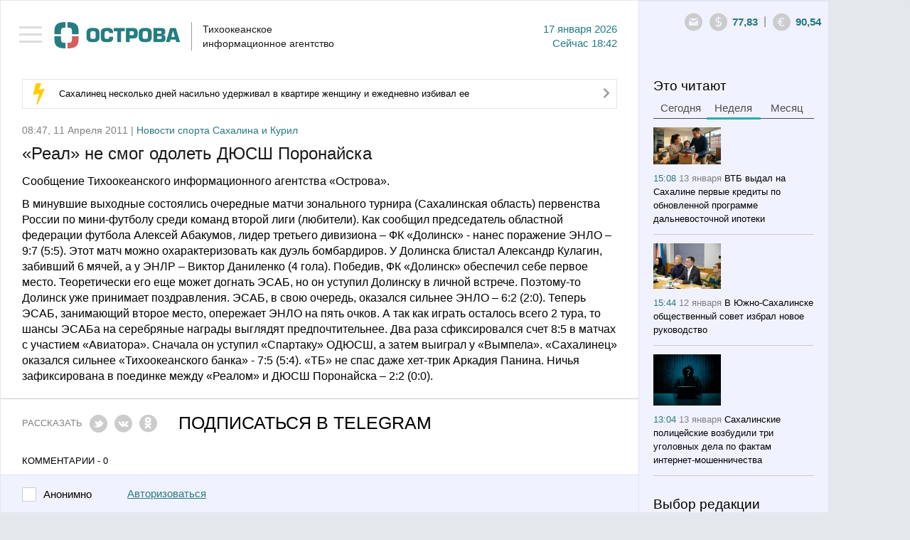

--- FILE ---
content_type: text/html; charset=utf-8
request_url: https://tia-ostrova.ru/news/obschestvo/87684/
body_size: 11294
content:

<!DOCTYPE html>

<html lang="en">



<head>



	<meta charset="utf-8" />



	<title itemprop="name">«Реал» не смог одолеть ДЮСШ Поронайска</title>

	<meta itemprop="description" content="Этот матч можно охарактеризовать как дуэль бомбардиров" name="description" />

	<meta content="" name="keywords" />

	<meta property="og:image" content="https://tia-ostrova.ru/images/news/" />


		<meta property="og:title" content="«Реал» не смог одолеть ДЮСШ Поронайска" />


		<meta property="og:description" content="Этот матч можно охарактеризовать как дуэль бомбардиров"/>


		<meta property="og:type" content="website"/>


		<meta property="og:url" content="https://tia-ostrova.ru/news/obschestvo/87684/"/>


		<meta property="og:site_name" content="tia-ostrova.ru"/>


		<meta property="og:see_also" content="https://tia-ostrova.ru/news/obschestvo/87684/"/>


		<meta name="twitter:card" content="summary"/>


		<meta name="twitter:site" content="tia-ostrova.ru"/>


		<meta name="twitter:title" content="«Реал» не смог одолеть ДЮСШ Поронайска">


		<meta name="twitter:description" content="Этот матч можно охарактеризовать как дуэль бомбардиров"/>


		<meta name="twitter:creator" content="tia-ostrova.ru"/>


		<meta name="twitter:image:src" content="https://tia-ostrova.ru/images/news/"/>


		<meta name="twitter:domain" content="tia-ostrova.ru"/>
	<link rel="shortcut icon" href="/img/favicon/favicon.ico" type="image/x-icon" />

	<link rel="icon" href="/img/favicon/favicon.ico" type="image/x-icon">

	<link rel="apple-touch-icon" sizes="57x57" href="/img/favicon/apple-icon-57x57.png">

	<link rel="apple-touch-icon" sizes="60x60" href="/img/favicon/apple-icon-60x60.png">

	<link rel="apple-touch-icon" sizes="72x72" href="/img/favicon/apple-icon-72x72.png">

	<link rel="apple-touch-icon" sizes="76x76" href="/img/favicon/apple-icon-76x76.png">

	<link rel="apple-touch-icon" sizes="114x114" href="/img/favicon/apple-icon-114x114.png">

	<link rel="apple-touch-icon" sizes="120x120" href="/img/favicon/apple-icon-120x120.png">

	<link rel="apple-touch-icon" sizes="144x144" href="/img/favicon/apple-icon-144x144.png">

	<link rel="apple-touch-icon" sizes="152x152" href="/img/favicon/apple-icon-152x152.png">

	<link rel="apple-touch-icon" sizes="180x180" href="/img/favicon/apple-icon-180x180.png">

	<link rel="icon" type="image/png" sizes="192x192"  href="/img/favicon/android-icon-192x192.png">

	<link rel="icon" type="image/png" sizes="32x32" href="/img/favicon/favicon-32x32.png">

	<link rel="icon" type="image/png" sizes="96x96" href="/img/favicon/favicon-96x96.png">

	<link rel="icon" type="image/png" sizes="16x16" href="/img/favicon/favicon-16x16.png">

	<link rel="manifest" href="/img/favicon/manifest.json">
	<link rel="alternate" type="application/rss+xml" title="Новости Сахалина и Курил в RSS" href="/rss.php" />
	<meta name="msapplication-TileColor" content="#ffffff">
	<meta name="msapplication-TileImage" content="/img/favicon/ms-icon-144x144.png">
	<meta name="theme-color" content="#ffffff">
	<meta http-equiv="X-UA-Compatible" content="IE=edge" />
	<meta name="viewport" content="width=device-width, initial-scale=1, maximum-scale=1" />
	<link rel="stylesheet" href="/libs/bootstrap/css/bootstrap.min.css" />
	<link rel="stylesheet" href="/libs/font-awesome/css/font-awesome.min.css" />
	<link type="text/css" rel="stylesheet" href="/libs/light-slider/css/lightslider.css" />
	<link rel="stylesheet"  href="/libs/light-gallery/css/lightgallery.css"/>

	<link rel="stylesheet" href="/libs/pagination/simplePagination.css">

	<link rel="stylesheet" href="/css/main.css" />

	<link rel="stylesheet" href="/css/media.css" />

	<script src='https://www.google.com/recaptcha/api.js'></script>
<script charset="UTF-8" src="//web.webpushs.com/js/push/8616e3a921be25c4a011f85b956ebfce_1.js" async></script>
<!-- script data-ad-client="ca-pub-0836765022082730" async src="https://pagead2.googlesyndication.com/pagead/js/adsbygoogle.js"></script -->
</head>

<body>


<nav id="menu" class="slideout-menu">

	<header>

		<ul class="menu">

			<li data-id="0" ><a href="/">Главная</a></li>

			
				<li data-id="4" ><a href="/news/politika/">Политика</a></li>

			
				<li data-id="5" ><a href="/news/zakon/">Закон</a></li>

			
				<li data-id="6" ><a href="/news/ekonomika/">Экономика</a></li>

			
				<li data-id="7" ><a href="/news/proisshestviya/">Происшествия</a></li>

			
				<li data-id="8" class="active"><a href="/news/obschestvo/">Общество</a></li>

			
				<li data-id="14" ><a href="/news/kul-tura/">Культура</a></li>

			
				<li data-id="15" ><a href="/news/sport/">Спорт</a></li>

			
				<li data-id="16" ><a href="/news/interv-yu/">Интервью</a></li>

			
				<li data-id="20" ><a href="/news/articles/">Статьи</a></li>

			
			<li class="delimiter"></li>

			
				<li class="other "><a href="/vybor-redakcii/">Выбор редакции</a></li>

			
				<li class="other "><a href="/photoreportagi/">Фоторепортажи</a></li>

			
				<li class="other "><a href="/myislandsmyfuture/">Мои острова - моё будущее</a></li>

			
				<li class="other "><a href="/analitika/">Аналитика</a></li>

			
									<li class="other "><a href="/interview/">Опросы</a></li>


			<li class="delimiter"></li>

			
			<li class="other "><a href="/arhive/">Архив</a></li>

		</ul>

		
		<form id="searchForm" method="post" action="/poisk/">

			<div class="form-group">

				<input type="text" name="search" class="form-control search" placeholder="Поиск">

				<button type="submit" class="btn btn-search"><i class="icon-14"></i></button>

			</div>

		</form>

	</header>

</nav>



<main id="panel" class="panel slideout-panel ">

    <header class="panel-header">

		<button class="btn-hamburger js-slideout-toggle"><span></span></button>

		<div class="container">

			<div class="row">
				<div class="left">
<!-- center>
<a href="http://ski-gv.ru/"><img src="/images/banner/gv.jpg"></a><br><br>
<a href="http://tourism.sakhalin.gov.ru/"><img src="/images/banner/kurily2018-2.gif"></center></a><br -->



					<a class="logo" href="/"><img src="/img/logo.png" alt="Тихоокеанское 
информационное агентство"/></a>

					<div class="name">Тихоокеанское <br/>информационное агентство</div>

					<div class="date">17  Января 2026<br/><span class='today'>Сейчас</span> 18:42</div>

					<div class="clearfix"></div>

				</div>

				<div class="right">

					<div>

						<div class="icons-shares">

							<ul class="row soc">

								<li><a target="_blank" rel="nofollow" href="#"><i class="icon-6"></i></a></li>

								<li><a target="_blank" rel="nofollow" href="#"><i class="icon-7"></i></a></li>

								<li><a target="_blank" rel="nofollow" href="#"><i class="icon-8"></i></a></li>

								<li><a target="_blank" rel="nofollow" href="#"><i class="icon-9"></i></a></li>

								<li><a target="_blank" rel="nofollow" href="#"><i class="icon-10"></i></a></li>

								<li><a target="_blank" rel="nofollow" href="#"><i class="icon-11"></i></a></li>

								<li><a target="_blank" rel="nofollow" href="#"><i class="icon-12"></i></a></li>

								<li><a target="_blank" rel="nofollow" href="#"><i class="icon-13"></i></a></li>

							</ul>

						</div>

						<a style=" display: none; " class="ico ico-shares" href="#"><i class="icon-1"></i></a><a class="ico" rel="nofollow" href="mailto:redactor@tia-ostrova.ru"><i class="icon-2"></i></a>

						<!-- div class="dropdown">

							<a class="dropdown-toggle" data-toggle="dropdown" href="#">RU <span class="caret"></span></a>

							<ul class="dropdown-menu" role="menu" aria-labelledby="dLabel">

								<li class="active"><a tabindex="-1" href="/news/obschestvo/87684/">RU</a></li>

								<li ><a tabindex="-1" href="/news/obschestvo/87684/?lang=_eng">EN</a></li>

								<li ><a tabindex="-1" href="/news/obschestvo/87684/?lang=_kor">KR</a></li>

							</ul>

						</div -->

					<!-- /div>

					<div --><span class="ico"><i class="icon-3"></i></span><span class="text" id="val-usd">77,83</span><span class="del">|</span><span class="ico"><i class="icon-4"></i></span><span class="text" id="val-eur">90,54</span><!-- span class="del">|</span><span class="ico"><i class="icon-5"></i></span><span class="text" id="val-oil">66,91</span --></div>

				</div>

			</div>

		</div>

    </header>
<article>
	<meta itemprop="identifier" content="87684">





<section class="box">


	<div class="container">


		<div class="row">


			<div class="left">


				<!--chached 17.01.2026 18:03:27--><div class="box-molniy"><i class="icon-15"></i><span><a href="/news/proisshestviya/198391/">Сахалинец несколько дней насильно удерживал в квартире женщину и ежедневно избивал ее</a></span><a href="/news/proisshestviya/198391/"><i class="icon-20"></i></a></div>

                

				

					<!--chached 17.01.2026 18:42:39--><div class="date-prod"> 08:47, 11 Апреля 2011 | <span>Новости спорта Сахалина и Курил</span></div><header><h1 itemprop="headline" class="m_t_10">«Реал» не смог одолеть ДЮСШ Поронайска</h1></header> <div itemscope itemtype="http://schema.org/NewsArticle"><div class="main-text"><p>Сообщение Тихоокеанского информационного агентства &laquo;Острова&raquo;.</p><p>В минувшие выходные состоялись очередные матчи зонального турнира (Сахалинская область) первенства России по мини-футболу среди команд второй лиги (любители). Как сообщил председатель областной федерации футбола Алексей Абакумов, лидер третьего дивизиона – ФК «Долинск» - нанес поражение ЭНЛО – 9:7 (5:5). Этот матч можно охарактеризовать как дуэль бомбардиров. У Долинска блистал Александр Кулагин, забивший 6 мячей, а у ЭНЛР – Виктор Даниленко (4 гола). Победив, ФК «Долинск» обеспечил себе первое место. Теоретически его еще может догнать ЭСАБ, но он уступил Долинску в личной встрече. Поэтому-то Долинск уже принимает поздравления.
ЭСАБ, в свою очередь, оказался сильнее ЭНЛО – 6:2 (2:0). Теперь ЭСАБ, занимающий второе место, опережает ЭНЛО на пять очков. А так как играть осталось всего 2 тура, то шансы ЭСАБа на серебряные награды выглядят предпочтительнее.
Два раза сфиксировался счет 8:5 в матчах с участием «Авиатора». Сначала он уступил «Спартаку» ОДЮСШ, а затем выиграл у «Вымпела».
«Сахалинец» оказался сильнее «Тихоокеанского банка» - 7:5 (5:4). «ТБ» не спас даже хет-трик Аркадия Панина.
Ничья зафиксирована в поединке между «Реалом» и ДЮСШ Поронайска – 2:2 (0:0).</p></div></div><hr class="lg"/><div class="share-link"><div class="item">Рассказать</div><div class="item"><a rel="nofollow" href="javascript: void(0)" onclick="Share.twitter('http://tia-ostrova.ru/news/obschestvo/87684/','«Реал» не смог одолеть ДЮСШ Поронайска')"><i class="icon-6"></i></a></div><div class="item"><a rel="nofollow" href="javascript: void(0)" onclick="Share.vkontakte('http://tia-ostrova.ru/news/obschestvo/87684/','«Реал» не смог одолеть ДЮСШ Поронайска','http://tia-ostrova.ru/images/news/','Этот матч можно охарактеризовать как дуэль бомбардиров')"><i class="icon-7"></i></a></div><!-- div class="item"><a rel="nofollow" href="javascript: void(0)" onclick="Share.facebook('http://tia-ostrova.ru/news/obschestvo/87684/','«Реал» не смог одолеть ДЮСШ Поронайска','http://tia-ostrova.ru/images/news/','Этот матч можно охарактеризовать как дуэль бомбардиров')"><i class="icon-8"></i></a></div --><div class="item"><a rel="nofollow" href="javascript: void(0)" onclick="Share.ok('http://tia-ostrova.ru/news/obschestvo/87684/','«Реал» не смог одолеть ДЮСШ Поронайска','http://tia-ostrova.ru/images/news/','Этот матч можно охарактеризовать как дуэль бомбардиров')"><i class="icon-12"></i></a></div><!-- div class="item"><button type="button" class="btn btn-mail" data-toggle="modal" data-target="#myModalMail"><i class="icon-22"></i> Подписаться</button></div --><div class="item"><a style="color:black;" href="https://t.me/tiaostrova">ПОДПИСАТЬСЯ В TELEGRAM</a></div></div>
					
					<div class="clearfix"></div>

					
					<p class="comment-p">Комментарии - 0</p>

					<div class="new-reply">

						<form class="form replyForm">

							<input type="hidden" name="parentId" class="parentId" value="0">

							<input type="hidden" name="type_data" value="0">

							<input type="hidden" name="id_data" value="87684">

							<input type="hidden" name="id_user" value="0">

							<input type="hidden" name="reply" value="Ваш отзыв успешно добавлен.">

							<div class="row">

								<div class="form-group check-group">

									<input type="checkbox" id="anonime" name="anonime" value="1" class="checkbox" onChange="if ($(this).prop('checked')) {$('.name-anonime-0').show();} else {$('.name-anonime-0').hide();}"><label for="anonime">Анонимно</label>

								</div>

								
								<div class="form-group check-group">

									<a href="#myModalLogin" data-toggle="modal" rel="nofollow" onClick="$('#lostpass').hide();$('#avtorization').show();$('#registration').hide();">Авторизоваться</a>

								</div>

								
							</div>

							<div class="clearfix"></div>

							<div class="row">

								<div class="col-md-6">

									<div class="form-group name-anonime-0" style="display: none;">

										<input type="text" class="form-control" name="name" placeholder="Имя" autocomplete="off"/>

									</div>

								</div>

							</div>

							<div class="row">

								<div class="col-md-7">

									<div class="form-group">

										<textarea style="height:77px" class="form-control" name="text" placeholder="Ваш комментарий" autocomplete="off" required=""></textarea>

									</div>

								</div>

								<div class="col-md-5">

									<div class="form-group">

										<div class="g-recaptcha" data-sitekey="6LfW_DUUAAAAAGKVQ8E2jOknzvZphfRUGOutcYZ0"></div>

									</div>

								</div>

							</div>

							<div class="form-group">

								<button type="submit" class="btn btn-main gray">Добавить</button> <span id="reply-reply" style="display:none;">Ваш отзыв успешно добавлен</span>

							</div>

						</form>

					</div>

					
					<form id="formReplyFilter" class="form">

						<input type="hidden" name="page" value="1">

	
					<input type="hidden" name="lang" value="_rus">

						<input type="hidden" name="type_data" value="0">

						<input type="hidden" name="id_data" value="87684">

						<input type="hidden" name="limit" value="9999">

						<input type="hidden" name="btn_name" value="Добавить">

	
					<input type="hidden" name="anonime_name" value="Имя">

						<input type="hidden" name="a_name" value="ответить">

						<input type="hidden" name="text_1" value="Анонимно">

					</form>

					<div id="load-data-reply"></div>

					<div class="clearfix"></div>

					
				
				<h3 class='lc'>Еще материалы в рубрике: <p>Новости спорта Сахалина и Курил</p>					
				</h3>
				<hr class="sm">

				<form id="formFilter">

					<input type="hidden" name="page" id="page" value="0">

					<input type="hidden" name="lang" value="_rus">

					<input type="hidden" name="id_tags" value="">

					

					<input type="hidden" name="cur_lang_url" value="">

					<input type="hidden" name="url" id="url" value="/core/load_news.php">

					<input type="hidden" name="limit" value="10">

					<input type="hidden" name="status_r" value="">

					

					
						<input type="hidden" name="id_category" value="8">

					
				</form>

				<div>

					<ul class="news-main" id="load-data"></ul>

				</div>

				<div id="load-img" class="text-center"><img src="/img/loading.gif" width="60" alt=""/></div>

				<div id="download" class="download"><a href="javascript: load_Data();"><i class="fa fa-spinner"></i> Загрузить еще</a></div>

				<div class="clearfix"></div>

			</div>

			<!--chached 17.01.2026 18:03:27--><div class="right"><div id="block-fixed"><div class="row"><div class="col-6"><h3 class="m_b_6">Это читают</h3><ul class="nav nav-tabs"><li><a href="#tab-today" data-toggle="tab">Сегодня</a></li><li class="active"><a href="#tab-week" data-toggle="tab">Неделя</a></li><li><a href="#tab-month" data-toggle="tab">Месяц</a></li></ul><div class="tab-content"><div class="tab-pane fade" id="tab-today"><ul class="news-sm"><li><span class="date">13:02 <span>Сегодня</span></span> <a href="/news/articles/198397/">Страх банкротства: можно ли списать долги, но сохранить квартиру и автомобиль</a></li><li><span class="date">13:03 <span>Сегодня</span></span> <a href="/news/articles/198398/">Экомех захватил гардеробы и почему это больше, чем тренд</a></li></ul></div><div class="tab-pane fade in active" id="tab-week"><ul class="news-sm"><li><img src="/images/news/s7a404b67ce0d.jpg" alt="ВТБ выдал на Сахалине первые кредиты по обновленной программе дальневосточной ипотеки " title="ВТБ выдал на Сахалине первые кредиты по обновленной программе дальневосточной ипотеки "/><br/><span class="date">15:08 <span>13 Января</span></span> <a href="/news/obschestvo/198330/">ВТБ выдал на Сахалине первые кредиты по обновленной программе дальневосточной ипотеки </a></li><li><img src="/images/news/sfb4e1ff7b490.jpg" alt="В Южно-Сахалинске общественный совет избрал новое руководство" title="В Южно-Сахалинске общественный совет избрал новое руководство"/><br/><span class="date">15:44 <span>12 Января</span></span> <a href="/news/obschestvo/198310/">В Южно-Сахалинске общественный совет избрал новое руководство</a></li><li><img src="/images/news/sfd97251a37a7.jpg" alt="Сахалинские полицейские возбудили три уголовных дела по фактам интернет-мошенничества" title="Сахалинские полицейские возбудили три уголовных дела по фактам интернет-мошенничества"/><br/><span class="date">13:04 <span>13 Января</span></span> <a href="/news/proisshestviya/198327/">Сахалинские полицейские возбудили три уголовных дела по фактам интернет-мошенничества</a></li><li><img src="/images/news/s56a27e634857.jpg" alt="За неделю на Сахалине задержали почти 70 пьяных водителей" title="За неделю на Сахалине задержали почти 70 пьяных водителей"/><br/><span class="date">09:37 <span>12 Января</span></span> <a href="/news/obschestvo/198299/">За неделю на Сахалине задержали почти 70 пьяных водителей</a></li></ul></div><div class="tab-pane fade" id="tab-month"><ul class="news-sm"><li><img src="/images/news/s7125de3cfded.jpg" alt="В Южно-Сахалинске подвели итоги года в сфере образования" title="В Южно-Сахалинске подвели итоги года в сфере образования"/><br/><span class="date">12:27 <span>30 Декабря</span></span> <a href="/news/obschestvo/198284/">В Южно-Сахалинске подвели итоги года в сфере образования</a></li><li><img src="/images/news/s0e7e3ca59c6b.jpg" alt="Судебные приставы выдворили с Сахалина группу нелегальных мигрантов" title="Судебные приставы выдворили с Сахалина группу нелегальных мигрантов"/><br/><span class="date">15:38 <span>29 Декабря</span></span> <a href="/news/proisshestviya/198272/">Судебные приставы выдворили с Сахалина группу нелегальных мигрантов</a></li><li><img src="/images/news/scdca2e4182b6.jpg" alt="По стоимости красной икры на Дальнем Востоке Сахалин занял 5-е место" title="По стоимости красной икры на Дальнем Востоке Сахалин занял 5-е место"/><br/><span class="date">15:09 <span>19 Декабря</span></span> <a href="/news/obschestvo/198159/">По стоимости красной икры на Дальнем Востоке Сахалин занял 5-е место</a></li><li><img src="/images/news/s56252678faf9.jpg" alt="С декабря увеличен повышающий коэффициент за отсутствие индивидуальных приборов учета воды" title="С декабря увеличен повышающий коэффициент за отсутствие индивидуальных приборов учета воды"/><br/><span class="date">09:57 <span>30 Декабря</span></span> <a href="/news/proisshestviya/198280/">С декабря увеличен повышающий коэффициент за отсутствие индивидуальных приборов учета воды</a></li></ul></div></div></div><div class="col-6"><h3>Выбор редакции</h3><hr class="sm"/><ul class="news-sm"><li><span class="date">09:04 <span>Вчера</span></span> <a href="/news/kul-tura/198376/">Школьникам расскажут о заповедных территориях Сахалина</a></li><li><span class="date">11:36 <span>15 Января</span></span> <a href="/news/obschestvo/198363/">Треску, навагу и минтай предлагают приобрести жителям Южно-Сахалинска</a></li><li><span class="date">10:39 <span>15 Января</span></span> <a href="/news/sport/198360/">Школьница из Сахалинской области установила абсолютный рекорд на соревнованиях по пулевой стрельбе</a></li><li><span class="date">16:38 <span>14 Января</span></span> <a href="/news/obschestvo/198353/">В Южно-Сахалинске стартовал приём заявок на "Зимний фотокросс"</a></li></ul></div><div class="clearfix"></div><!-- временно закомментированные фоторепортажи <div class="col-12"><h3 class="m_b_10">Фоторепортажи</h3><hr class="sm"/><ul class="row foto-sm"></ul></div>конец --><div class="col-12"><h3 class="m_b_10">Мои острова - моё будущее</h3><hr class="sm"/><ul class="news-sm"><li><img src="/images/useful/s22b369b2ae16.jpg" alt="Студентка Алина Нурланова: На Сахалине есть все, чтобы строить здесь свое будущее" title="Студентка Алина Нурланова: На Сахалине есть все, чтобы строить здесь свое будущее"/><br/><span class="date">09:25 <span>29 Ноября</span></span> <a href="/myislandsmyfuture/24/">Студентка Алина Нурланова: На Сахалине есть все, чтобы строить здесь свое будущее</a></li><li><img src="/images/useful/se11e3e81ee3b.jpg" alt="Скалолаз Александр Назин: На вершине чувствуешь себя свободным" title="Скалолаз Александр Назин: На вершине чувствуешь себя свободным"/><br/><span class="date">21:00 <span>25 Ноября</span></span> <a href="/myislandsmyfuture/23/">Скалолаз Александр Назин: На вершине чувствуешь себя свободным</a></li><li><img src="/images/useful/sf8ce054e6b70.jpg" alt="Художница Марина Пузик: Хочу сделать Сахалин красивее" title="Художница Марина Пузик: Хочу сделать Сахалин красивее"/><br/><span class="date">11:10 <span>15 Ноября</span></span> <a href="/myislandsmyfuture/22/">Художница Марина Пузик: Хочу сделать Сахалин красивее</a></li><li><img src="/images/useful/s1e70d9a9eff3.jpg" alt="Сооснователь фотомастерской Александр Гайворон: Никто не покажет Сахалин лучше сахалинца" title="Сооснователь фотомастерской Александр Гайворон: Никто не покажет Сахалин лучше сахалинца"/><br/><span class="date">21:29 <span>8 Ноября</span></span> <a href="/myislandsmyfuture/21/">Сооснователь фотомастерской Александр Гайворон: Никто не покажет Сахалин лучше сахалинца</a></li></ul><!-- a href="http://sakhalin.rosautoprokat.ru"><img class="banner" src="/images/reklama/c7eab71c8637.jpg" alt="Реклама 1" title="Реклама 1"/></a --></div><div class="col-6"><a href="http://www.tia-ostrova.ru/"><img class="banner" src="/images/reklama/73f454e3aae6.jpg" alt="Реклама 2" title="Реклама 2"/></a><h3 class="m_b_10">Аналитика</h3><hr class="sm"/><ul class="news-sm"><li><img src="/images/analitic/s3be11f9a3cc6.jpg" alt="Товарищ Си – о человеческом капитале" title="Товарищ Си – о человеческом капитале"/><br/><span class="date">18:12 <span>21 Ноября</span></span> <a href="/analitika/47/">Товарищ Си – о человеческом капитале</a></li><li><img src="/images/analitic/s9e3a9eff7b1d.jpg" alt="Безопасно ли подключаться к открытой сети Wi-Fi?" title="Безопасно ли подключаться к открытой сети Wi-Fi?"/><br/><span class="date">09:37 <span>12 Июля</span></span> <a href="/analitika/46/">Безопасно ли подключаться к открытой сети Wi-Fi?</a></li><li><img src="/images/analitic/sf4b6f983a4fa.jpg" alt="Мэрия Южно-Сахалинска заявила, что при развитии застроенных территорий прежде всего учитываются интересы людей " title="Мэрия Южно-Сахалинска заявила, что при развитии застроенных территорий прежде всего учитываются интересы людей "/><br/><span class="date">12:05 <span>14 Мая</span></span> <a href="/analitika/45/">Мэрия Южно-Сахалинска заявила, что при развитии застроенных территорий прежде всего учитываются интересы людей </a></li><li><img src="/images/analitic/s2aa64d8c6fd9.jpg" alt="На Сахалине пройдет климатическая неделя" title="На Сахалине пройдет климатическая неделя"/><br/><span class="date">11:59 <span>13 Мая</span></span> <a href="/analitika/44/">На Сахалине пройдет климатическая неделя</a></li></ul></div><div class="clearfix"></div><div class="col-12"><h3 class="m_b_10">Опрос</h3><hr class="sm"/><p class="quest">Какой губернатор Сахалинской области, по-вашему, лучше всего управлял ей?</p><form id="questForm" method="POST" action="/interview/38/"><div class="form-group m_b_6"><input type="radio" id="quest_1" name="quest" value="126" class="radio"><label for="quest_1">Валентин Федоров</label></div><div class="form-group m_b_6"><input type="radio" id="quest_2" name="quest" value="127" class="radio"><label for="quest_2">Евгений Краснояров</label></div><div class="form-group m_b_6"><input type="radio" id="quest_3" name="quest" value="128" class="radio"><label for="quest_3">Игорь Фархутдинов</label></div><div class="form-group m_b_6"><input type="radio" id="quest_4" name="quest" value="129" class="radio"><label for="quest_4">Иван Малахов</label></div><div class="form-group m_b_6"><input type="radio" id="quest_5" name="quest" value="130" class="radio"><label for="quest_5">Александр Хорошавин</label></div><div class="form-group m_b_6"><input type="radio" id="quest_6" name="quest" value="131" class="radio"><label for="quest_6">Олег Кожемяко</label></div><div class="form-group m_b_6"><input type="radio" id="quest_7" name="quest" value="132" class="radio"><label for="quest_7">Валерий Лимаренко</label></div><div class="form-group m_t_20"><button class="btn btn-main" type="submit">Голосовать</button></div></form></div></div></div></div>
		</div>

	</div>

</section>

<script>

	Share = {

		vkontakte: function(purl, ptitle, pimg, text) {

			url  = 'http://vkontakte.ru/share.php?';

			url += 'url='          + encodeURIComponent(purl);

			url += '&title='       + encodeURIComponent(ptitle);

			url += '&description=' + encodeURIComponent(text);

			url += '&image='       + encodeURIComponent(pimg);

			url += '&noparse=true';

			Share.popup(url);

		},

		facebook: function(purl, ptitle, pimg, text) {

			url  = 'http://www.facebook.com/sharer.php?s=100';

			url += '&p[title]='     + encodeURIComponent(ptitle);

			url += '&p[summary]='   + encodeURIComponent(text);

			url += '&p[url]='       + encodeURIComponent(purl);

			url += '&p[images][0]=' + encodeURIComponent(pimg);

			Share.popup(url);

		},

		twitter: function(purl, ptitle) {

			url  = 'http://twitter.com/share?';

			url += 'text='      + encodeURIComponent(ptitle);

			url += '&url='      + encodeURIComponent(purl);

			url += '&counturl=' + encodeURIComponent(purl);

			Share.popup(url);

		},

		ok: function(purl, ptitle) {

			url  = 'http://www.ok.ru/dk?st.cmd=addShare&st.s=1';

			url += '&st.comments='      + encodeURIComponent(ptitle);

			url += '&st._surl='      + encodeURIComponent(purl);

			Share.popup(url);

		},

		popup: function(url) {

			window.open(url,'','toolbar=0,status=0,width=626,height=436');

		}

	};

</script>
</article>
	
	<footer class="panel-footer">
		<div class="container">
			<div class="p-left">
				<div class="item">
					<ul class="row">
											<li "><a href="/reklama/">Реклама</a></li>
											<li "><a href="/o-kompanii/">О компании</a></li>
											<li><a href="/arhive">АРХИВ НОВОСТЕЙ</a></li>
					</ul>
					<!-- <a class="add-yandex" target="_blank" rel="nofollow" href="http://www.yandex.ru/?add=165363&amp;from=promocode">Добавить в Яндекс</a> -->
					<ul hidden class="row soc">
						<li><a target="_blank" rel="nofollow" href="#"><i class="icon-6"></i></a></li>
						<li><a target="_blank" rel="nofollow" href="#"><i class="icon-7"></i></a></li>
						<li><a target="_blank" rel="nofollow" href="#"><i class="icon-8"></i></a></li>
						<li><a target="_blank" rel="nofollow" href="#"><i class="icon-9"></i></a></li>
						<li><a target="_blank" rel="nofollow" href="#"><i class="icon-10"></i></a></li>
						<li><a target="_blank" rel="nofollow" href="#"><i class="icon-11"></i></a></li>
						<li><a target="_blank" rel="nofollow" href="#"><i class="icon-12"></i></a></li>
						<li><a target="_blank" rel="nofollow" href="#"><i class="icon-13"></i></a></li>
					</ul>
					<div class="clearfix"></div>
				</div>
				<div class="item"><p>&copy; 2001 - 2025 ТИА &laquo;ОСТРОВА&raquo;. Редакция: <a href="mailto:redaktor@tia-ostrova.ru">redaktor@tia-ostrova.ru</a>. <strong><span style="font-size: 8pt;">18+</span></strong></p>
<p>На сайте распространяется продукция Тихоокеанского информационного агентства "Острова".</p>
<p>Свидетельство ИА № 15-0239 от 10.08.2001 г. || <a href="/news.php">Полный архив новостей Сахалинской области с 2001 года</a></p>
<p>При полном или частичном использовании материалов гиперссылка на ТИА "Острова" обязательна.</p>
<p>Реклама, информационное сотрудничество: <strong>(4242) 44-28-14.</strong></p></div>
			</div>
			<div class="p-right">

<!-- Yandex.Metrika informer -->
<a href="https://metrika.yandex.ru/stat/?id=25636595&amp;from=informer"
target="_blank" rel="nofollow"><img src="https://informer.yandex.ru/informer/25636595/3_1_FFFFFFFF_EFEFEFFF_0_pageviews"
style="width:88px; height:31px; border:0;" alt="Яндекс.Метрика" title="Яндекс.Метрика: данные за сегодня (просмотры, визиты и уникальные посетители)" class="ym-advanced-informer" data-cid="25636595" data-lang="ru" /></a>
<!-- /Yandex.Metrika informer -->

<!-- Yandex.Metrika counter -->
<script type="text/javascript" >
   (function(m,e,t,r,i,k,a){m[i]=m[i]||function(){(m[i].a=m[i].a||[]).push(arguments)};
   m[i].l=1*new Date();k=e.createElement(t),a=e.getElementsByTagName(t)[0],k.async=1,k.src=r,a.parentNode.insertBefore(k,a)})
   (window, document, "script", "https://mc.yandex.ru/metrika/tag.js", "ym");

   ym(25636595, "init", {
        clickmap:true,
        trackLinks:true,
        accurateTrackBounce:true,
        webvisor:true
   });
</script>
<noscript><div><img src="https://mc.yandex.ru/watch/25636595" style="position:absolute; left:-9999px;" alt="" /></div></noscript>
<!-- /Yandex.Metrika counter -->
				<!--LiveInternet counter--><script type="text/javascript"><!--
document.write("<a href='http://www.liveinternet.ru/click' "+
"target=_blank><img src='//counter.yadro.ru/hit?t14.13;r"+
escape(document.referrer)+((typeof(screen)=="undefined")?"":
";s"+screen.width+"*"+screen.height+"*"+(screen.colorDepth?
screen.colorDepth:screen.pixelDepth))+";u"+escape(document.URL)+
";"+Math.random()+
"' alt='' title='LiveInternet: показано число просмотров за 24"+
" часа, посетителей за 24 часа и за сегодня' "+
"border='0' width='0' height='0'><\/a>")
//--></script>

<!--/LiveInternet-->
				<br/>
				<div class="wbest">разработано <a href="http://wbest.ru?utm_source=site-client&utm_medium=banner&utm_campaign=wbest&utm_content=tia-ostrova" target="_blank" rel="nofollow"><div class="img"></div></a></div>
			</div>
			<div class="clearfix"></div>
		</div>
    </footer>
</main>
<div id="toTop"><i class="fa fa-angle-up"></i></div>



	
	<div class="modal fade" id="myModalMail" tabindex="-1" role="dialog" aria-labelledby="myModalLabel" aria-hidden="true">
	  <div class="modal-dialog">
		<div class="modal-content">
			<button type="button" class="close modal-close" data-dismiss="modal" aria-hidden="true">×</button>
			<div class="modal-header">
				<h3>Подписка на рассылку</h3> <span class="slesh">/</span>
				<button type="button" class="close" data-dismiss="modal" aria-hidden="true">Закрыть окно</button>
				<div class="clearfix"></div>
			</div>
			<div class="modal-body">
				<form id="mailForm" class="form">
					<input type="hidden" name="reply" value="Ваша подписка успешно оформлена.">
					<input type="hidden" name="theme" value="Подписка на новости.">					
					<div class="form-group">
						<input type="email" name="email" value="" autocomplete="on" placeholder="Email" class="form-control" required="required">
					</div>
					<!--<div class="form-group podpis-group">
						<input type="checkbox" id="podpis_1" name="podpis_1" value="Главные новости дня Ежедневно в" class="checkbox"><label for="podpis_1">Главные новости дня</label>
						<span>Ежедневно в</span><input type="text" name="podpis_1_time" value="" placeholder="09:00" class="form-control time-control mask-time">
					</div>
					<div class="form-group podpis-group">
						<input type="checkbox" id="podpis_2" name="podpis_2" value="Главные новости недели Еженедельно в пятницу" class="checkbox"><label for="podpis_2">Главные новости недели</label>
						<span>Еженедельно в пятницу</span>
					</div>-->
					<div class="accordion" id="accordion2">
					  <div class="accordion-group">
						<div class="accordion-heading">
						  <a class="accordion-toggle" data-toggle="collapse" data-parent="#accordion2" href="#collapseOne">Пользовательское соглашение <i class="fa fa-caret-up"></i></a>
						</div>
						<div id="collapseOne" class="accordion-body collapse in">
						  <div class="accordion-inner"><p>Пользователь согласен на получение информационных сообщений, связанных с сайтом и/или тематикой сайта, персонализированных сообщений и/или рекламы, которые могут направляться по адресу электронной почты, указанному пользователем при регистрации на сайте.</p>

<p>Пользователь вправе в любое время и по любой причине отказаться от получения информационных сообщений путем нажатия на ссылку, содержащуюся в каждом информационном сообщении.</p></div>
						</div>
					  </div>
					</div>
					<div class="form-group check-group">
						<input type="checkbox" checked="" id="check_0" name="check_0" value="1" class="checkbox"><label for="check_0">Я согласен (а)</label>
					</div>
					<br/>
					<div class="form-group">
						<button type="submit" class="btn btn-main">Подписаться</button>
					</div>
				</form>
			</div>
		</div>
	  </div>
	</div>
	
	<div class="modal fade" id="myModalLogin" tabindex="-1" role="dialog" aria-labelledby="myModalLabel" aria-hidden="true">
	  <div class="modal-dialog">
		<div class="modal-content" id="avtorization">
			<div class="modal-header">
				<h3>Авторизация</h3> <span class="slesh">/</span> <a href="javascript:void(0);" onClick="$('#lostpass').hide();$('#avtorization').hide();$('#registration').show();">Зарегистрироваться</a> <span class="slesh m_l_10">/</span>
				<button type="button" class="close" data-dismiss="modal" aria-hidden="true">Закрыть окно</button>
				<div class="clearfix"></div>
			</div>
			<div class="modal-body">
				<form id="loginForm" class="form">	
					<input type="hidden" name="lang" value="_rus">
					<div class="form-group">
						<input type="text" name="login" value="" autocomplete="on" placeholder="Логин" class="form-control" required="required">
					</div>
					<div class="form-group">
						<input type="password" name="pass" value="" autocomplete="on" placeholder="Пароль" class="form-control" required="required">
					</div>
					<div class="form-group m_w_280 text-right">
						<a href="javascript:void(0);" onClick="$('#lostpass').show();$('#avtorization').hide();$('#registration').hide();">Забыли пароль?</a>
					</div>
					<br/>
					<div class="form-group">
						<button type="submit" class="btn btn-main">Войти</button>
					</div>
				</form>
			</div>
		</div>
		<div class="modal-content" id="registration" style="display:none;">
			<div class="modal-header">
				<h3>Регистрация</h3> <span class="slesh">/</span> <a href="javascript:void(0);" onClick="$('#lostpass').hide();$('#avtorization').show();$('#registration').hide();">Авторизоваться</a> <span class="slesh m_l_10">/</span>
				<button type="button" class="close" data-dismiss="modal" aria-hidden="true">Закрыть окно</button>
				<div class="clearfix"></div>
			</div>
			<div class="modal-body">
				<form id="regForm" class="form">
					<input type="hidden" name="lang" value="_rus">
					<div class="row m_w_600">
						<div class="col-sm-6">
							<div class="form-group">
								<input type="text" name="login" value="" autocomplete="on" placeholder="Логин" class="form-control" required="required">
							</div>
						</div>
						<div class="col-sm-6">
							<div class="form-group">
								<input type="text" name="name" value="" autocomplete="on" placeholder="Имя" class="form-control" required="required">
							</div>
						</div>
						<div class="col-sm-6">
							<div class="form-group">
								<input type="email" name="email" value="" autocomplete="on" placeholder="Email" class="form-control" required="required">
							</div>
						</div>
						<div class="col-sm-6">
							<div class="form-group">
								<input type="tel" name="tel" value="" autocomplete="on" placeholder="Телефон" class="form-control mask-tel" required="required">
							</div>
						</div>
						<div class="col-sm-6">
							<div class="form-group">
								<input type="password" name="pass" value="" autocomplete="on" placeholder="Пароль" class="form-control" required="required">
							</div>
						</div>
						<div class="col-sm-6">
							<div class="form-group">
								<input type="password" name="pass_check" value="" autocomplete="off" placeholder="Повторите пароль" class="form-control" required="required">
							</div>
						</div>
					</div>
					<br/>
					<div class="form-group">
						<button type="submit" class="btn btn-main">Зарегистрироваться</button>
					</div>
				</form>
			</div>
		</div>
		<div class="modal-content" id="lostpass" style="display:none;">
			<div class="modal-header">
				<h3>Восстановление пароля</h3> <span class="slesh">/</span> <a href="javascript:void(0);" onClick="$('#lostpass').hide();$('#avtorization').show();$('#registration').hide();">Авторизоваться</a> <span class="slesh m_l_10">/</span>
				<button type="button" class="close" data-dismiss="modal" aria-hidden="true">Закрыть окно</button>
				<div class="clearfix"></div>
			</div>
			<div class="modal-body">
				<form id="lostPassForm" class="form">
					<input type="hidden" name="lang" value="_rus">
					<div class="form-group">
						<input type="email" name="email" value="" autocomplete="on" placeholder="Email" class="form-control" required="required">
					</div><br/>
					<div class="form-group">
						<button type="submit" class="btn btn-main">Восстановить</button>
					</div>
				</form>
			</div>
		</div>
	  </div>
	</div>
	<div class="modal fade" id="myModalOpen" tabindex="-1" role="dialog" aria-labelledby="myModalLabel" aria-hidden="true">
	  <div class="modal-dialog">
		<div class="modal-content">
			<div class="modal-header">
				<h3>Редактировать отзыв</h3>
				<span class="slesh">/</span>
				<button type="button" class="close" data-dismiss="modal" aria-hidden="true">Закрыть окно</button>
			</div>
			<div class="modal-body">

			</div>
		</div>
	  </div>
	</div>
	
	<div class="modal fade" id="myModal" tabindex="-1" role="dialog" aria-labelledby="myModalLabel" aria-hidden="true">
	  <div class="modal-dialog">
		<div class="modal-content">
			<div class="modal-header">
				<button type="button" class="close" data-dismiss="modal" aria-hidden="true">×</button>
				<h3></h3>
			</div>
			<div class="modal-body">

			</div>
		</div>
	  </div>
	</div>
	<!--[if lt IE 9]>
		<script src="/libs/html5shiv/es5-shim.min.js"></script>
		<script src="/libs/html5shiv/html5shiv.min.js"></script>
		<script src="/libs/html5shiv/html5shiv-printshiv.min.js"></script>
		<script src="/libs/respond/respond.min.js"></script>
	<![endif]-->
	<script charset="UTF-8" src="//cdn.sendpulse.com/js/push/4c689e5cd02f87b751ba7bf0db75d131_0.js" async></script -->
	<script src="/libs/jquery/jquery-1.11.2.min.js"></script>
	<script src="/libs/modernizr/modernizr.js"></script>
	<script src="/libs/bootstrap/js/bootstrap.min.js"></script>
	<script src="/libs/waypoints/waypoints.min.js"></script>
	<script src="/libs/plugins-scroll/plugins-scroll.js"></script>
	<script src="/libs/light-slider/js/lightslider.js"></script>
	<script src="/libs/light-gallery/js/lightgallery.js"></script>
	<script src="/libs/light-gallery/js/lg-fullscreen.js"></script>
	<script src="/libs/light-gallery/js/lg-thumbnail.js"></script>
	<script src="/libs/slideout/slideout.js"></script>
	<script src="/libs/mask/jquery.mask.js"></script>
	<script src="/libs/pagination/hl-all.js"></script>
	<script src="/libs/pagination/jquery.simplePagination.js"></script>
	<script src="/js/common.js"></script>
	<script>
					load_Data();
							load_Reply();
					</script>
</body>
</html>


--- FILE ---
content_type: text/html; charset=utf-8
request_url: https://www.google.com/recaptcha/api2/anchor?ar=1&k=6LfW_DUUAAAAAGKVQ8E2jOknzvZphfRUGOutcYZ0&co=aHR0cHM6Ly90aWEtb3N0cm92YS5ydTo0NDM.&hl=en&v=PoyoqOPhxBO7pBk68S4YbpHZ&size=normal&anchor-ms=20000&execute-ms=30000&cb=gx6i2dlgzl4z
body_size: 50223
content:
<!DOCTYPE HTML><html dir="ltr" lang="en"><head><meta http-equiv="Content-Type" content="text/html; charset=UTF-8">
<meta http-equiv="X-UA-Compatible" content="IE=edge">
<title>reCAPTCHA</title>
<style type="text/css">
/* cyrillic-ext */
@font-face {
  font-family: 'Roboto';
  font-style: normal;
  font-weight: 400;
  font-stretch: 100%;
  src: url(//fonts.gstatic.com/s/roboto/v48/KFO7CnqEu92Fr1ME7kSn66aGLdTylUAMa3GUBHMdazTgWw.woff2) format('woff2');
  unicode-range: U+0460-052F, U+1C80-1C8A, U+20B4, U+2DE0-2DFF, U+A640-A69F, U+FE2E-FE2F;
}
/* cyrillic */
@font-face {
  font-family: 'Roboto';
  font-style: normal;
  font-weight: 400;
  font-stretch: 100%;
  src: url(//fonts.gstatic.com/s/roboto/v48/KFO7CnqEu92Fr1ME7kSn66aGLdTylUAMa3iUBHMdazTgWw.woff2) format('woff2');
  unicode-range: U+0301, U+0400-045F, U+0490-0491, U+04B0-04B1, U+2116;
}
/* greek-ext */
@font-face {
  font-family: 'Roboto';
  font-style: normal;
  font-weight: 400;
  font-stretch: 100%;
  src: url(//fonts.gstatic.com/s/roboto/v48/KFO7CnqEu92Fr1ME7kSn66aGLdTylUAMa3CUBHMdazTgWw.woff2) format('woff2');
  unicode-range: U+1F00-1FFF;
}
/* greek */
@font-face {
  font-family: 'Roboto';
  font-style: normal;
  font-weight: 400;
  font-stretch: 100%;
  src: url(//fonts.gstatic.com/s/roboto/v48/KFO7CnqEu92Fr1ME7kSn66aGLdTylUAMa3-UBHMdazTgWw.woff2) format('woff2');
  unicode-range: U+0370-0377, U+037A-037F, U+0384-038A, U+038C, U+038E-03A1, U+03A3-03FF;
}
/* math */
@font-face {
  font-family: 'Roboto';
  font-style: normal;
  font-weight: 400;
  font-stretch: 100%;
  src: url(//fonts.gstatic.com/s/roboto/v48/KFO7CnqEu92Fr1ME7kSn66aGLdTylUAMawCUBHMdazTgWw.woff2) format('woff2');
  unicode-range: U+0302-0303, U+0305, U+0307-0308, U+0310, U+0312, U+0315, U+031A, U+0326-0327, U+032C, U+032F-0330, U+0332-0333, U+0338, U+033A, U+0346, U+034D, U+0391-03A1, U+03A3-03A9, U+03B1-03C9, U+03D1, U+03D5-03D6, U+03F0-03F1, U+03F4-03F5, U+2016-2017, U+2034-2038, U+203C, U+2040, U+2043, U+2047, U+2050, U+2057, U+205F, U+2070-2071, U+2074-208E, U+2090-209C, U+20D0-20DC, U+20E1, U+20E5-20EF, U+2100-2112, U+2114-2115, U+2117-2121, U+2123-214F, U+2190, U+2192, U+2194-21AE, U+21B0-21E5, U+21F1-21F2, U+21F4-2211, U+2213-2214, U+2216-22FF, U+2308-230B, U+2310, U+2319, U+231C-2321, U+2336-237A, U+237C, U+2395, U+239B-23B7, U+23D0, U+23DC-23E1, U+2474-2475, U+25AF, U+25B3, U+25B7, U+25BD, U+25C1, U+25CA, U+25CC, U+25FB, U+266D-266F, U+27C0-27FF, U+2900-2AFF, U+2B0E-2B11, U+2B30-2B4C, U+2BFE, U+3030, U+FF5B, U+FF5D, U+1D400-1D7FF, U+1EE00-1EEFF;
}
/* symbols */
@font-face {
  font-family: 'Roboto';
  font-style: normal;
  font-weight: 400;
  font-stretch: 100%;
  src: url(//fonts.gstatic.com/s/roboto/v48/KFO7CnqEu92Fr1ME7kSn66aGLdTylUAMaxKUBHMdazTgWw.woff2) format('woff2');
  unicode-range: U+0001-000C, U+000E-001F, U+007F-009F, U+20DD-20E0, U+20E2-20E4, U+2150-218F, U+2190, U+2192, U+2194-2199, U+21AF, U+21E6-21F0, U+21F3, U+2218-2219, U+2299, U+22C4-22C6, U+2300-243F, U+2440-244A, U+2460-24FF, U+25A0-27BF, U+2800-28FF, U+2921-2922, U+2981, U+29BF, U+29EB, U+2B00-2BFF, U+4DC0-4DFF, U+FFF9-FFFB, U+10140-1018E, U+10190-1019C, U+101A0, U+101D0-101FD, U+102E0-102FB, U+10E60-10E7E, U+1D2C0-1D2D3, U+1D2E0-1D37F, U+1F000-1F0FF, U+1F100-1F1AD, U+1F1E6-1F1FF, U+1F30D-1F30F, U+1F315, U+1F31C, U+1F31E, U+1F320-1F32C, U+1F336, U+1F378, U+1F37D, U+1F382, U+1F393-1F39F, U+1F3A7-1F3A8, U+1F3AC-1F3AF, U+1F3C2, U+1F3C4-1F3C6, U+1F3CA-1F3CE, U+1F3D4-1F3E0, U+1F3ED, U+1F3F1-1F3F3, U+1F3F5-1F3F7, U+1F408, U+1F415, U+1F41F, U+1F426, U+1F43F, U+1F441-1F442, U+1F444, U+1F446-1F449, U+1F44C-1F44E, U+1F453, U+1F46A, U+1F47D, U+1F4A3, U+1F4B0, U+1F4B3, U+1F4B9, U+1F4BB, U+1F4BF, U+1F4C8-1F4CB, U+1F4D6, U+1F4DA, U+1F4DF, U+1F4E3-1F4E6, U+1F4EA-1F4ED, U+1F4F7, U+1F4F9-1F4FB, U+1F4FD-1F4FE, U+1F503, U+1F507-1F50B, U+1F50D, U+1F512-1F513, U+1F53E-1F54A, U+1F54F-1F5FA, U+1F610, U+1F650-1F67F, U+1F687, U+1F68D, U+1F691, U+1F694, U+1F698, U+1F6AD, U+1F6B2, U+1F6B9-1F6BA, U+1F6BC, U+1F6C6-1F6CF, U+1F6D3-1F6D7, U+1F6E0-1F6EA, U+1F6F0-1F6F3, U+1F6F7-1F6FC, U+1F700-1F7FF, U+1F800-1F80B, U+1F810-1F847, U+1F850-1F859, U+1F860-1F887, U+1F890-1F8AD, U+1F8B0-1F8BB, U+1F8C0-1F8C1, U+1F900-1F90B, U+1F93B, U+1F946, U+1F984, U+1F996, U+1F9E9, U+1FA00-1FA6F, U+1FA70-1FA7C, U+1FA80-1FA89, U+1FA8F-1FAC6, U+1FACE-1FADC, U+1FADF-1FAE9, U+1FAF0-1FAF8, U+1FB00-1FBFF;
}
/* vietnamese */
@font-face {
  font-family: 'Roboto';
  font-style: normal;
  font-weight: 400;
  font-stretch: 100%;
  src: url(//fonts.gstatic.com/s/roboto/v48/KFO7CnqEu92Fr1ME7kSn66aGLdTylUAMa3OUBHMdazTgWw.woff2) format('woff2');
  unicode-range: U+0102-0103, U+0110-0111, U+0128-0129, U+0168-0169, U+01A0-01A1, U+01AF-01B0, U+0300-0301, U+0303-0304, U+0308-0309, U+0323, U+0329, U+1EA0-1EF9, U+20AB;
}
/* latin-ext */
@font-face {
  font-family: 'Roboto';
  font-style: normal;
  font-weight: 400;
  font-stretch: 100%;
  src: url(//fonts.gstatic.com/s/roboto/v48/KFO7CnqEu92Fr1ME7kSn66aGLdTylUAMa3KUBHMdazTgWw.woff2) format('woff2');
  unicode-range: U+0100-02BA, U+02BD-02C5, U+02C7-02CC, U+02CE-02D7, U+02DD-02FF, U+0304, U+0308, U+0329, U+1D00-1DBF, U+1E00-1E9F, U+1EF2-1EFF, U+2020, U+20A0-20AB, U+20AD-20C0, U+2113, U+2C60-2C7F, U+A720-A7FF;
}
/* latin */
@font-face {
  font-family: 'Roboto';
  font-style: normal;
  font-weight: 400;
  font-stretch: 100%;
  src: url(//fonts.gstatic.com/s/roboto/v48/KFO7CnqEu92Fr1ME7kSn66aGLdTylUAMa3yUBHMdazQ.woff2) format('woff2');
  unicode-range: U+0000-00FF, U+0131, U+0152-0153, U+02BB-02BC, U+02C6, U+02DA, U+02DC, U+0304, U+0308, U+0329, U+2000-206F, U+20AC, U+2122, U+2191, U+2193, U+2212, U+2215, U+FEFF, U+FFFD;
}
/* cyrillic-ext */
@font-face {
  font-family: 'Roboto';
  font-style: normal;
  font-weight: 500;
  font-stretch: 100%;
  src: url(//fonts.gstatic.com/s/roboto/v48/KFO7CnqEu92Fr1ME7kSn66aGLdTylUAMa3GUBHMdazTgWw.woff2) format('woff2');
  unicode-range: U+0460-052F, U+1C80-1C8A, U+20B4, U+2DE0-2DFF, U+A640-A69F, U+FE2E-FE2F;
}
/* cyrillic */
@font-face {
  font-family: 'Roboto';
  font-style: normal;
  font-weight: 500;
  font-stretch: 100%;
  src: url(//fonts.gstatic.com/s/roboto/v48/KFO7CnqEu92Fr1ME7kSn66aGLdTylUAMa3iUBHMdazTgWw.woff2) format('woff2');
  unicode-range: U+0301, U+0400-045F, U+0490-0491, U+04B0-04B1, U+2116;
}
/* greek-ext */
@font-face {
  font-family: 'Roboto';
  font-style: normal;
  font-weight: 500;
  font-stretch: 100%;
  src: url(//fonts.gstatic.com/s/roboto/v48/KFO7CnqEu92Fr1ME7kSn66aGLdTylUAMa3CUBHMdazTgWw.woff2) format('woff2');
  unicode-range: U+1F00-1FFF;
}
/* greek */
@font-face {
  font-family: 'Roboto';
  font-style: normal;
  font-weight: 500;
  font-stretch: 100%;
  src: url(//fonts.gstatic.com/s/roboto/v48/KFO7CnqEu92Fr1ME7kSn66aGLdTylUAMa3-UBHMdazTgWw.woff2) format('woff2');
  unicode-range: U+0370-0377, U+037A-037F, U+0384-038A, U+038C, U+038E-03A1, U+03A3-03FF;
}
/* math */
@font-face {
  font-family: 'Roboto';
  font-style: normal;
  font-weight: 500;
  font-stretch: 100%;
  src: url(//fonts.gstatic.com/s/roboto/v48/KFO7CnqEu92Fr1ME7kSn66aGLdTylUAMawCUBHMdazTgWw.woff2) format('woff2');
  unicode-range: U+0302-0303, U+0305, U+0307-0308, U+0310, U+0312, U+0315, U+031A, U+0326-0327, U+032C, U+032F-0330, U+0332-0333, U+0338, U+033A, U+0346, U+034D, U+0391-03A1, U+03A3-03A9, U+03B1-03C9, U+03D1, U+03D5-03D6, U+03F0-03F1, U+03F4-03F5, U+2016-2017, U+2034-2038, U+203C, U+2040, U+2043, U+2047, U+2050, U+2057, U+205F, U+2070-2071, U+2074-208E, U+2090-209C, U+20D0-20DC, U+20E1, U+20E5-20EF, U+2100-2112, U+2114-2115, U+2117-2121, U+2123-214F, U+2190, U+2192, U+2194-21AE, U+21B0-21E5, U+21F1-21F2, U+21F4-2211, U+2213-2214, U+2216-22FF, U+2308-230B, U+2310, U+2319, U+231C-2321, U+2336-237A, U+237C, U+2395, U+239B-23B7, U+23D0, U+23DC-23E1, U+2474-2475, U+25AF, U+25B3, U+25B7, U+25BD, U+25C1, U+25CA, U+25CC, U+25FB, U+266D-266F, U+27C0-27FF, U+2900-2AFF, U+2B0E-2B11, U+2B30-2B4C, U+2BFE, U+3030, U+FF5B, U+FF5D, U+1D400-1D7FF, U+1EE00-1EEFF;
}
/* symbols */
@font-face {
  font-family: 'Roboto';
  font-style: normal;
  font-weight: 500;
  font-stretch: 100%;
  src: url(//fonts.gstatic.com/s/roboto/v48/KFO7CnqEu92Fr1ME7kSn66aGLdTylUAMaxKUBHMdazTgWw.woff2) format('woff2');
  unicode-range: U+0001-000C, U+000E-001F, U+007F-009F, U+20DD-20E0, U+20E2-20E4, U+2150-218F, U+2190, U+2192, U+2194-2199, U+21AF, U+21E6-21F0, U+21F3, U+2218-2219, U+2299, U+22C4-22C6, U+2300-243F, U+2440-244A, U+2460-24FF, U+25A0-27BF, U+2800-28FF, U+2921-2922, U+2981, U+29BF, U+29EB, U+2B00-2BFF, U+4DC0-4DFF, U+FFF9-FFFB, U+10140-1018E, U+10190-1019C, U+101A0, U+101D0-101FD, U+102E0-102FB, U+10E60-10E7E, U+1D2C0-1D2D3, U+1D2E0-1D37F, U+1F000-1F0FF, U+1F100-1F1AD, U+1F1E6-1F1FF, U+1F30D-1F30F, U+1F315, U+1F31C, U+1F31E, U+1F320-1F32C, U+1F336, U+1F378, U+1F37D, U+1F382, U+1F393-1F39F, U+1F3A7-1F3A8, U+1F3AC-1F3AF, U+1F3C2, U+1F3C4-1F3C6, U+1F3CA-1F3CE, U+1F3D4-1F3E0, U+1F3ED, U+1F3F1-1F3F3, U+1F3F5-1F3F7, U+1F408, U+1F415, U+1F41F, U+1F426, U+1F43F, U+1F441-1F442, U+1F444, U+1F446-1F449, U+1F44C-1F44E, U+1F453, U+1F46A, U+1F47D, U+1F4A3, U+1F4B0, U+1F4B3, U+1F4B9, U+1F4BB, U+1F4BF, U+1F4C8-1F4CB, U+1F4D6, U+1F4DA, U+1F4DF, U+1F4E3-1F4E6, U+1F4EA-1F4ED, U+1F4F7, U+1F4F9-1F4FB, U+1F4FD-1F4FE, U+1F503, U+1F507-1F50B, U+1F50D, U+1F512-1F513, U+1F53E-1F54A, U+1F54F-1F5FA, U+1F610, U+1F650-1F67F, U+1F687, U+1F68D, U+1F691, U+1F694, U+1F698, U+1F6AD, U+1F6B2, U+1F6B9-1F6BA, U+1F6BC, U+1F6C6-1F6CF, U+1F6D3-1F6D7, U+1F6E0-1F6EA, U+1F6F0-1F6F3, U+1F6F7-1F6FC, U+1F700-1F7FF, U+1F800-1F80B, U+1F810-1F847, U+1F850-1F859, U+1F860-1F887, U+1F890-1F8AD, U+1F8B0-1F8BB, U+1F8C0-1F8C1, U+1F900-1F90B, U+1F93B, U+1F946, U+1F984, U+1F996, U+1F9E9, U+1FA00-1FA6F, U+1FA70-1FA7C, U+1FA80-1FA89, U+1FA8F-1FAC6, U+1FACE-1FADC, U+1FADF-1FAE9, U+1FAF0-1FAF8, U+1FB00-1FBFF;
}
/* vietnamese */
@font-face {
  font-family: 'Roboto';
  font-style: normal;
  font-weight: 500;
  font-stretch: 100%;
  src: url(//fonts.gstatic.com/s/roboto/v48/KFO7CnqEu92Fr1ME7kSn66aGLdTylUAMa3OUBHMdazTgWw.woff2) format('woff2');
  unicode-range: U+0102-0103, U+0110-0111, U+0128-0129, U+0168-0169, U+01A0-01A1, U+01AF-01B0, U+0300-0301, U+0303-0304, U+0308-0309, U+0323, U+0329, U+1EA0-1EF9, U+20AB;
}
/* latin-ext */
@font-face {
  font-family: 'Roboto';
  font-style: normal;
  font-weight: 500;
  font-stretch: 100%;
  src: url(//fonts.gstatic.com/s/roboto/v48/KFO7CnqEu92Fr1ME7kSn66aGLdTylUAMa3KUBHMdazTgWw.woff2) format('woff2');
  unicode-range: U+0100-02BA, U+02BD-02C5, U+02C7-02CC, U+02CE-02D7, U+02DD-02FF, U+0304, U+0308, U+0329, U+1D00-1DBF, U+1E00-1E9F, U+1EF2-1EFF, U+2020, U+20A0-20AB, U+20AD-20C0, U+2113, U+2C60-2C7F, U+A720-A7FF;
}
/* latin */
@font-face {
  font-family: 'Roboto';
  font-style: normal;
  font-weight: 500;
  font-stretch: 100%;
  src: url(//fonts.gstatic.com/s/roboto/v48/KFO7CnqEu92Fr1ME7kSn66aGLdTylUAMa3yUBHMdazQ.woff2) format('woff2');
  unicode-range: U+0000-00FF, U+0131, U+0152-0153, U+02BB-02BC, U+02C6, U+02DA, U+02DC, U+0304, U+0308, U+0329, U+2000-206F, U+20AC, U+2122, U+2191, U+2193, U+2212, U+2215, U+FEFF, U+FFFD;
}
/* cyrillic-ext */
@font-face {
  font-family: 'Roboto';
  font-style: normal;
  font-weight: 900;
  font-stretch: 100%;
  src: url(//fonts.gstatic.com/s/roboto/v48/KFO7CnqEu92Fr1ME7kSn66aGLdTylUAMa3GUBHMdazTgWw.woff2) format('woff2');
  unicode-range: U+0460-052F, U+1C80-1C8A, U+20B4, U+2DE0-2DFF, U+A640-A69F, U+FE2E-FE2F;
}
/* cyrillic */
@font-face {
  font-family: 'Roboto';
  font-style: normal;
  font-weight: 900;
  font-stretch: 100%;
  src: url(//fonts.gstatic.com/s/roboto/v48/KFO7CnqEu92Fr1ME7kSn66aGLdTylUAMa3iUBHMdazTgWw.woff2) format('woff2');
  unicode-range: U+0301, U+0400-045F, U+0490-0491, U+04B0-04B1, U+2116;
}
/* greek-ext */
@font-face {
  font-family: 'Roboto';
  font-style: normal;
  font-weight: 900;
  font-stretch: 100%;
  src: url(//fonts.gstatic.com/s/roboto/v48/KFO7CnqEu92Fr1ME7kSn66aGLdTylUAMa3CUBHMdazTgWw.woff2) format('woff2');
  unicode-range: U+1F00-1FFF;
}
/* greek */
@font-face {
  font-family: 'Roboto';
  font-style: normal;
  font-weight: 900;
  font-stretch: 100%;
  src: url(//fonts.gstatic.com/s/roboto/v48/KFO7CnqEu92Fr1ME7kSn66aGLdTylUAMa3-UBHMdazTgWw.woff2) format('woff2');
  unicode-range: U+0370-0377, U+037A-037F, U+0384-038A, U+038C, U+038E-03A1, U+03A3-03FF;
}
/* math */
@font-face {
  font-family: 'Roboto';
  font-style: normal;
  font-weight: 900;
  font-stretch: 100%;
  src: url(//fonts.gstatic.com/s/roboto/v48/KFO7CnqEu92Fr1ME7kSn66aGLdTylUAMawCUBHMdazTgWw.woff2) format('woff2');
  unicode-range: U+0302-0303, U+0305, U+0307-0308, U+0310, U+0312, U+0315, U+031A, U+0326-0327, U+032C, U+032F-0330, U+0332-0333, U+0338, U+033A, U+0346, U+034D, U+0391-03A1, U+03A3-03A9, U+03B1-03C9, U+03D1, U+03D5-03D6, U+03F0-03F1, U+03F4-03F5, U+2016-2017, U+2034-2038, U+203C, U+2040, U+2043, U+2047, U+2050, U+2057, U+205F, U+2070-2071, U+2074-208E, U+2090-209C, U+20D0-20DC, U+20E1, U+20E5-20EF, U+2100-2112, U+2114-2115, U+2117-2121, U+2123-214F, U+2190, U+2192, U+2194-21AE, U+21B0-21E5, U+21F1-21F2, U+21F4-2211, U+2213-2214, U+2216-22FF, U+2308-230B, U+2310, U+2319, U+231C-2321, U+2336-237A, U+237C, U+2395, U+239B-23B7, U+23D0, U+23DC-23E1, U+2474-2475, U+25AF, U+25B3, U+25B7, U+25BD, U+25C1, U+25CA, U+25CC, U+25FB, U+266D-266F, U+27C0-27FF, U+2900-2AFF, U+2B0E-2B11, U+2B30-2B4C, U+2BFE, U+3030, U+FF5B, U+FF5D, U+1D400-1D7FF, U+1EE00-1EEFF;
}
/* symbols */
@font-face {
  font-family: 'Roboto';
  font-style: normal;
  font-weight: 900;
  font-stretch: 100%;
  src: url(//fonts.gstatic.com/s/roboto/v48/KFO7CnqEu92Fr1ME7kSn66aGLdTylUAMaxKUBHMdazTgWw.woff2) format('woff2');
  unicode-range: U+0001-000C, U+000E-001F, U+007F-009F, U+20DD-20E0, U+20E2-20E4, U+2150-218F, U+2190, U+2192, U+2194-2199, U+21AF, U+21E6-21F0, U+21F3, U+2218-2219, U+2299, U+22C4-22C6, U+2300-243F, U+2440-244A, U+2460-24FF, U+25A0-27BF, U+2800-28FF, U+2921-2922, U+2981, U+29BF, U+29EB, U+2B00-2BFF, U+4DC0-4DFF, U+FFF9-FFFB, U+10140-1018E, U+10190-1019C, U+101A0, U+101D0-101FD, U+102E0-102FB, U+10E60-10E7E, U+1D2C0-1D2D3, U+1D2E0-1D37F, U+1F000-1F0FF, U+1F100-1F1AD, U+1F1E6-1F1FF, U+1F30D-1F30F, U+1F315, U+1F31C, U+1F31E, U+1F320-1F32C, U+1F336, U+1F378, U+1F37D, U+1F382, U+1F393-1F39F, U+1F3A7-1F3A8, U+1F3AC-1F3AF, U+1F3C2, U+1F3C4-1F3C6, U+1F3CA-1F3CE, U+1F3D4-1F3E0, U+1F3ED, U+1F3F1-1F3F3, U+1F3F5-1F3F7, U+1F408, U+1F415, U+1F41F, U+1F426, U+1F43F, U+1F441-1F442, U+1F444, U+1F446-1F449, U+1F44C-1F44E, U+1F453, U+1F46A, U+1F47D, U+1F4A3, U+1F4B0, U+1F4B3, U+1F4B9, U+1F4BB, U+1F4BF, U+1F4C8-1F4CB, U+1F4D6, U+1F4DA, U+1F4DF, U+1F4E3-1F4E6, U+1F4EA-1F4ED, U+1F4F7, U+1F4F9-1F4FB, U+1F4FD-1F4FE, U+1F503, U+1F507-1F50B, U+1F50D, U+1F512-1F513, U+1F53E-1F54A, U+1F54F-1F5FA, U+1F610, U+1F650-1F67F, U+1F687, U+1F68D, U+1F691, U+1F694, U+1F698, U+1F6AD, U+1F6B2, U+1F6B9-1F6BA, U+1F6BC, U+1F6C6-1F6CF, U+1F6D3-1F6D7, U+1F6E0-1F6EA, U+1F6F0-1F6F3, U+1F6F7-1F6FC, U+1F700-1F7FF, U+1F800-1F80B, U+1F810-1F847, U+1F850-1F859, U+1F860-1F887, U+1F890-1F8AD, U+1F8B0-1F8BB, U+1F8C0-1F8C1, U+1F900-1F90B, U+1F93B, U+1F946, U+1F984, U+1F996, U+1F9E9, U+1FA00-1FA6F, U+1FA70-1FA7C, U+1FA80-1FA89, U+1FA8F-1FAC6, U+1FACE-1FADC, U+1FADF-1FAE9, U+1FAF0-1FAF8, U+1FB00-1FBFF;
}
/* vietnamese */
@font-face {
  font-family: 'Roboto';
  font-style: normal;
  font-weight: 900;
  font-stretch: 100%;
  src: url(//fonts.gstatic.com/s/roboto/v48/KFO7CnqEu92Fr1ME7kSn66aGLdTylUAMa3OUBHMdazTgWw.woff2) format('woff2');
  unicode-range: U+0102-0103, U+0110-0111, U+0128-0129, U+0168-0169, U+01A0-01A1, U+01AF-01B0, U+0300-0301, U+0303-0304, U+0308-0309, U+0323, U+0329, U+1EA0-1EF9, U+20AB;
}
/* latin-ext */
@font-face {
  font-family: 'Roboto';
  font-style: normal;
  font-weight: 900;
  font-stretch: 100%;
  src: url(//fonts.gstatic.com/s/roboto/v48/KFO7CnqEu92Fr1ME7kSn66aGLdTylUAMa3KUBHMdazTgWw.woff2) format('woff2');
  unicode-range: U+0100-02BA, U+02BD-02C5, U+02C7-02CC, U+02CE-02D7, U+02DD-02FF, U+0304, U+0308, U+0329, U+1D00-1DBF, U+1E00-1E9F, U+1EF2-1EFF, U+2020, U+20A0-20AB, U+20AD-20C0, U+2113, U+2C60-2C7F, U+A720-A7FF;
}
/* latin */
@font-face {
  font-family: 'Roboto';
  font-style: normal;
  font-weight: 900;
  font-stretch: 100%;
  src: url(//fonts.gstatic.com/s/roboto/v48/KFO7CnqEu92Fr1ME7kSn66aGLdTylUAMa3yUBHMdazQ.woff2) format('woff2');
  unicode-range: U+0000-00FF, U+0131, U+0152-0153, U+02BB-02BC, U+02C6, U+02DA, U+02DC, U+0304, U+0308, U+0329, U+2000-206F, U+20AC, U+2122, U+2191, U+2193, U+2212, U+2215, U+FEFF, U+FFFD;
}

</style>
<link rel="stylesheet" type="text/css" href="https://www.gstatic.com/recaptcha/releases/PoyoqOPhxBO7pBk68S4YbpHZ/styles__ltr.css">
<script nonce="bTV00fvnuPuWoEK2lNlDrw" type="text/javascript">window['__recaptcha_api'] = 'https://www.google.com/recaptcha/api2/';</script>
<script type="text/javascript" src="https://www.gstatic.com/recaptcha/releases/PoyoqOPhxBO7pBk68S4YbpHZ/recaptcha__en.js" nonce="bTV00fvnuPuWoEK2lNlDrw">
      
    </script></head>
<body><div id="rc-anchor-alert" class="rc-anchor-alert"></div>
<input type="hidden" id="recaptcha-token" value="[base64]">
<script type="text/javascript" nonce="bTV00fvnuPuWoEK2lNlDrw">
      recaptcha.anchor.Main.init("[\x22ainput\x22,[\x22bgdata\x22,\x22\x22,\[base64]/[base64]/[base64]/[base64]/[base64]/[base64]/[base64]/[base64]/[base64]/[base64]\\u003d\x22,\[base64]\x22,\x22wrlAw50XLCnDvn86aMKTwoEqwpDDkiDCmRzDqRTChMO/wpfCnsOHZw85esOnw7DDoMONw7vCu8OkHWLCjlnDo8OhZsKNw5N/wqHCk8O5wqpAw6BweS0Hw4fCqMOOA8Oyw5NYwoLDpnnClxvCssOcw7HDrcOTe8KCwrIIwqbCq8OwwrdUwoHDqCLDiAjDolQWwrTCjlbCmCZicsKHXsO1w5V5w43DlsOjXsKiBmxZasOvw5vDtsO/w57DjsKPw47Ci8OcO8KYRRvCtFDDhcOMwojCp8O1w63CsMKXA8OFw5M3XkRVNVDDp8ODKcOAwpRyw6YKw6rDnMKOw6cYwo7DmcKVdsO+w4Bhw4oHC8OwaR7Cu3/[base64]/wojDt8OkKMKow7vCosKZw6hWQnFRwrbCjybCj8KiwrLCr8KaJsOOwqXCuwtqw5DCp2gAwpfCqk4xwqELwpPDhnEGwqEnw43CqMO5ZTHDknrCnSHCiBMEw7LDq2PDvhTDo0fCp8K9w7bCo0YbTMO/wo/[base64]/[base64]/wp1HwoMvFsOOccKRwrrDgRREIMOBXmvClcKPwqXCo8OfwpDDtcOmw5XDmi7DisO5EMKbwoITw67CqVbDvATDiFEGw7ZlbMOCOGjDnMKfw41jZsKPSGjChQk1w5fDjcKYSMKHwrpCPMOhwpIEdsOrw64/B8OfDsOCWg5zwqDDiQzDisOmD8KDwrvCuMOKw5pgw6bCvXHCt8K0w7zCrm7DjsKewoVRw6rDozx/w4ZaLnTDp8Kow7vCgwAedcO7Q8KfGi5MF2rDt8K3w4nCrcKLwpZ0wqHDlcOofis6w7jCj1TCqsKswp8KNMKmwq/[base64]/DhMOlT8KCw5kgw53DrsO8TMKzFMOfw4TCq0HDkMOwZcOtw7xzw6kYOMOEw4QhwrEnw73DhAXDtWjDkFhufMO9bcKEL8Kcw7UBW0s1JMK2WynCtjtoO8Kiw6ZrAgJuwrnDj23DtMKNbMO5wp3DjVPDvsOOw5XCulMQwp3CpmLDssOlw5ZQTcK1FsKNw6zCm0p/JcKjw4sRIMOVw6NOwqtfC2NewpvCpsOxwpkmVcO7w7jCmQZWbcOUw4cULcKKwoddLsOvwrnCpU/Cp8OmZ8O7C3PDlxAZw5bComnDj0gHw5dGZSNGXDx9w7hGTA5ew5bDrzVLB8OgScKRGyF6FiTDh8Kfwoprwq/[base64]/Cl8KVMwDCucKWwpllw4oUw7jCqGMTw5MxXwYKw7DCt28JHUsrw7/DpVY3eWfDtsO4DTrDj8O1wpMwwpEWdsOBIWAaeMOoQGo5w40lwrEOw7HClsOPwpQcajwDwqwjPcOiwofDgVMkVQtGw6A+IU/CnMKzwq5vwqwuwq/Ds8KJw7cswrcewrHDgMK7w5XCkmbDlsKjdQ9rIV12wq1FwrptVcOww6XDjEMvORPDgMKAwrhDwroLbcKrw4BufHDCuDpXwpoOwq3Cny7DkH83w5rDgXDCnCPCvMO+w4EIDC8/w51jH8KgXsKbw4PCi0PDuTnCnC3DtsOcw5DDh8KIVsOPDcOXw4ZDwpU+OXNWecOiM8OCw5E9JlMmHlU4QsKJCmhkfyfDtcKuwrsAwr4KWhfDj8OJIcOxGcKXw7/Dq8KfNzlow7bCkAZYwo9YXMKteMKVwqvCmlDCmsOuK8KEwqxLTQHDpMOJw6Z5w7xEw6PCn8KKF8K5dS1STMK7w4zCh8O8wqxBa8OXw7/[base64]/w4rDsjZww4PDky0LTD4ZCnnDnMKWIjVRXsKFYywiw5JWCQ4GQhdVD3g0w4fDmsK7wqLDiXHDvhpBwpMXw73DvFfCn8O/w4Q/X3IKesOSwpjDv1Vqw4TClMKHTXLDn8O6GsKow7cJwpLDkWcAVSwRJkbCslF0F8OwwoIAw616wqhvwrPCrMOpw61adQ40McKiw7RPScKYVcKbEQTDln0Ew47DgALCmcKucjbCosOhwpDDswcdwrLCm8OAYsKnwo/CpVVCDlbCp8KPwrzDoMOoJAFmez5nb8KPwpTChMK7w7DCu2zDpjfDpsKqw4LDnHxHHMKqYcO2M3RZXsKmwq4Swp9OV3TDs8OaRB5NLMKewpzCsh5Hw5VNBHERbWLCkTPCosKLw4vCtMOqJy/DrsK6w4LDmMKWISdIAWbCr8OXTVTCtQk3wpdFw4p5KXHDtMOmw6deE3FfW8KFw5JBU8K4w75Ebk0gWnHDgH8TBsObw7A+w5bCumLCpcOYwoRgTMK7P055NVghwqTDp8OzU8Kxw5bDpzppTkjCp1Ifwo9Cw5rCp0NgfDhswp/CqgsAXyM5AsKmQsKkw5wnw4nChR3DmHoWw7fCmBl0w4PCmiVHbsKMwrEBw77CnMO/wp/CqsOTH8Ocw7HDvUEYw7duw5hCAMKhOsODwq5sFcKQwowlwrBCTsO2w4p7EmrCgsKNwposw70vYsKnL8ONwpHCh8OZQQojfCfChBnCpjXDlMKyWcOnwqPCu8O0MjcpGD/[base64]/wpjCi8Ohw5YdwrVsw5XCoUjCjMOjwr7CtQbCssOOwpQVd8KBCjLDi8O7U8K/S8KsworCuBbCjMKDa8KyK0gzw7LDmcK2w5YRLsOLw4nCsxvDlsKXH8Kiw5Rqw4PCh8Odwr3CggoSw5Atw5nDusOgI8Kvw73CvsO+f8OfLSlaw6hcw45owr/DkxjCgsO9NigFw6nDgMKGSCEVwpDCq8Olw5gswp7DucOdw6TDu0xqU3jCjwkSwpHDv8O6Ax7CmcOSV8KVI8O9wqjDrS5ywqrCsW0vD2vDjcOya0IJdFV/wolEw5FaCcKRXMKUXgkkQibDmMKGJRcAwqktw6FzDsOtSEEUwrHDpT9ow4PChHlUwp3CgcKhTyF4f2cCJSkHwqDDk8O9w7xowo3DixnDmcO6KcK8AHjDucK7UsKDwrbChiHCr8O0CcKUcWTCgRzDqsO3DA/ClyPCucK9UsKwNXMTbn5jPGjCqMKvw5sowo1eZgh5w5/Cu8Kaw67Dj8Kww4bCgA0LOMOrZF7DtjBrw7nCuMOQSsOOwpnDphHDj8KJw7R/[base64]/Cu2Uzw7bDmiDDjcKUXSbCq8OGwpkNM8O3C8OQSUDCqjciwqrDigPCo8KVw7/DpMKgPVtHwrFIw7wXJsKHA8OQwqDCjklBw7XDiTFrw5DCgXTCm1k8w48+ZcOQFMKVwqM9JRzDlzZFE8K+AUzCrMKcw4xfwrJqw7YNwqnDjMKQwpDCpljDmHlsDMOHR2JnTXfDlkJ7wqHCoQjCgcOCMRk/[base64]/ClD95w4oibnhjEMOSw5TCrHdtfcK/wrbCgV59Pz7CkTANecO4FcKITh7DhsOTfsK+wpcAwqLDuBvDsCdgEAVJK1rDp8OSL1PDg8KaPcKOb0N/N8KBw4JsWcOQw4tnw7vChAHCv8OCYVnDg0HDlHLDsMO1w4BTY8ORwoPDu8O7bMKAwonDlcOUw7Rvwo/Du8Osaxwcw7HDu0MyTQnCpsOlNcO6EAIsasOaDcKgZkMzw5shNBDCtB/DlX3ChsK9GcO4SMK7w519e2gtwqxpEcO9KhUpUijCmMOjw60vDjpZwr9hwrjDtxXDk8OVw5DDlFBvADc9SlpIw4I0wpcGw7U9FMKMacOMQ8OsRXIbawHCnHAcJMO1TRQewoTCphEswoLCkUjDpUjDo8OPwpvDuMKWZ8OSScKxaWzDkn/DpsO4w6bDmcOhIVzDvMKvSMK3wobCszfDqMKKEcKtDE0uSTowVMKmwrvCvg7CvMO+M8Kjwp/Cph3CkMOSwrkHwop2w5wUPsORIyPDtMK1w67CjsOFw7A9w7cifizCqGQrfcOHw7bCgUfDr8OeM8OWOMKIw7FWw5XDgw3DsAlCQsKKbsOBBWtNHcKuUcO6wp8/GsOuWzjDrsOBw4vDpsKybGHDhE8mFcOcJFnDlcKTw44Dw7V7BjIDZcKLJMKtw6/[base64]/w5/DuMKTwo3Cj0x2w4zCscKoVMOMNcK3w7HDvcOjVcOoVzMFTTnDrxhww7MqwprDsEDDpi7CrMOiw5TDuCbCtcOSXQPDjD5qwpUKOMOiJWrDpnPCjFcSBcOAKBvCsgxMw7jDlloQw7rDvFLCpFsxwrFPdkcFwp8Zwo5CahbDnn5haMO9w5Iqwr/DuMKdHcOHZsKpw6LDvsOEekw4w73Dq8KEw4N1w5bCg3fCmcOcw4xKwotAw4rDrMOMw5Y+bULDu3kaw75Gw7DCpsKHwrZPaSpSwoo3wq/DlAjDpMK/w7cgwr4pwrpCZ8KNwqzCnGxEwr0RAj87w4jDr3fCqyh9wr4awpDCvE3DsR/[base64]/[base64]/w53DlMKHw7IZVcOKHUXDrgPDjcKEw5vCtUnCnRTDucK3w4LDohjDqCPCkjbDt8KEwp3DicOAAsKVw6B7PcOnPcOgEMO7KcK+w50Vw4MDw7DCl8KEwppeBMKOw63DgTpJT8K3wqR8wok2woB8w65KE8KvJsOUWsO7FU95WBN9JSbCtD3DtcK/[base64]/CuUbCokTCl8KzLhk8RggIw5XCjkLDu0TCsWnCgMOsw588wqoqw45MfjBQfjDCuFwnwo8Xw4Few7vDlSrDgQzDkMK2Vntcw6bDpsOkw5/CmRnCm8KYU8OWw7FtwpEjWj5cfsKWw5zChsOWwq7Cr8O3GMKDbhbCjkJ6wqfCqMOKMsKqwo1Kw59WMMOjwphkAVbCg8Ovwohje8KxKRLClcOnSRolS3g6cDvDpkV3bV/DkcKxV0Zfe8KYCcKvw77CuDLDhcOCw7A/w7bCsAvChcKFTnLCkcOiecKIBV3DvTvDkWF4w7xIw59VwpXDimHDk8KkXiDCtcO1QULDoC3Do24kw4vCnwI9woMnw4rCn00Nwq4haMKJD8KNwoXCjB4Cw7PCicO0f8Oiwpdww782wqLCoyUDNmLCuXfCuMKuw6XCinnDnFY3Tyh6EsKKwoFgwoLDg8KZwqrDuG/CiSImwrU1UsKSwrXCmMKpw6rDqjU4woBVFcK0wqnClcOJLHAywqQBAsOUVMKDw7woSTbDu2ozw7XDisKOfV1SQEnCiMOIVsOnwonDicKiGMKXw4ImH8OqZSrDl0XDqMOFSsKxwoXCocKjwpJoHhEDw7tgQjDDjMKpw4JeLTfDjjzCnsKDwrFOdjRYw4jCmiU0wr9jAi/DuMKWw5zCpD0Sw6hZwqXDvyzDkSNzwqDDoDDDhMKDw7caTMK2wobDhH7CrGLDicKlwptzem0mw7kkwoEoc8O8J8OXwrXCqwfChG7CncKBUStvbsOwwrXCpMO+wqbCv8KuJSoRSB/[base64]/E8Kgwr3DnS7DhhFiwoo+L8ONB8KXwp/DklZLw7onZVvDt8KWw5jDo0fDiMOFwq58w60yOXXCrEcgd1PCvFjClsKzA8O+A8KdwobCp8OewpZUMsODwpBwP1XDu8K0AVDCgHtMcEvDqsOiwpTDj8KIwqkhwrvDr8KXwqR7wr5DwrMUw7/[base64]/[base64]/bSkSCcKiw5rCnEFaZMORw4UwJsK4fkzCs8OkwqPCgMOXwphEGnAGIHYXczxwcMOCw5kkFiXCj8ObF8OWw6AKYn3DlQnCs3vCv8KqwpLDv3d7Vn4qw5gjAS/DjhlfwqM9BcKcw6rDmRvCnsO9wrJywpDCkcO0V8KCQBbCh8Oyw7LDm8O2DMORw7vCl8Kaw5MUwqEzwrVtwrLCusOYw40RwqTDucKfw7PCoipCR8K0ecO6ZDXDnm4uw7bCoGAIwrLDqC4zwoIbw6bCtwXDpX9/CsKUwq0ZJ8O1AsKmO8KKwq8nw4nCsxfCucOvKRc0MyfCklzDtA4zwplDecOpB0gmMMOrwrfCuD1Vwrh3w6TCrgFdwqfDg3BPIT/Dg8O3w58KRcOWwp3DmcOIwrIMGG/DmTwKRnFeNMOwLTdBZUXDscOjVCctPwhJw53Cu8KrwqvCu8ODVEwQBsKkw4IlwoQ5w4LDkcK+ExjDozlSesOFeBzChsKbLT7DpMKOfMKNw50PwrnCnBXCgVrCpw3DkU/DgnvCocKCEiVRwpBaw75bBMKAb8ORHCNuZwvCgTDCkhHDnm/Cv27Cl8KDw4JKw73CsMOuCmzDnWnDicKgHXfCjkDDs8OuwqsFJcOHLVQ3w4fCll7DqBbDv8KEV8OjwrXDkT4BZlvCtzLDj3zDlnE9aivDhsOYwr8ZwpfCvsKLQznChxdmL2TDtMKawr/DqGzDvsKGQiPDicKRXnYTwpYQw7rDicOPXFrCrMK0Pj8NAsK8P1XCgwLDksOVTHjCmHdpUsKrwrPDm8KJVsOrwpzChwpPw6BMwpFUOx3CpMOfN8KTwp1bEUhEDWh/JsKuWy5PSnzDpzFwQTAkwoLCrTfDksKew5zDvsOvw5ENKRnCo8K0w6Q5VRbDr8ObXDd0wqMHZkRKNMOuw5DCr8KFw4NSw5kLWgTCugJWPMKgwrxcecKOw6EGw6pff8KXwqIPDh4cw5Vxa8K/w6R/[base64]/CocOxbG3DvcKkSsK+YcK7LsObw6PDlCfDtsKHJcK9GkTDuH/DnsOaw57CgTZEbMOIwppZM19nX3fDrXU7WMOmw6pEw4JYPWzCpD/Cpjdiw4puw4nDvcKQwpnDocK6CBpxwqwJQMK2bHsrKyLDkzh8YA5LwqQ9fxkRWU9mT3NgPxwyw50nEnXCjcOiacOrwrnDgjfDvcOiQ8OlfX9Iwr3Dn8KBWyIPwrATVMKaw7TCoVfDlsKKRgXCp8KPwq/Ct8OfwoJjwprCpcKbDmIqwprCpnHCmxzCuVUKViEOQh8twoXCn8OswoMhw6vCrMKKW1nDvMKaGBXCt3LDjTDDuTlzw60uwrDClxpxw4/ClCJNH3rCvzMYaWDDmjt8w4vCmcOIIMOTwqfCksKBDsOvOsKpw7omw5ZAwrHDmSbDsy1Mw5XCkioYwpPCkzHCnsOgYMOOTE9CI8O3PDsOwqLCvMO0w6FOZcKnWGzCsRDDni/DgMOPFAwPbMO9w4/ClDrCksOjwonDv01Pdz7Cn8Kkw4/Ct8ORw4fCljdhw5TDtcOLw7EQw7Mtw59WK10tw6zDtsKiP1jCtcOQUB/DjWTDtMKwCRVFw5o0w4sawpRvw7fDq14pwoYFMMOqw70Rwr3DmStbb8OxwrbDjsOMJ8OHditoW20cNQDCkMOnBMOdGMOow6EJRMOtGsOtOcObMcOJwrXCrz7DtxtvZCfCj8KFFRrDl8Opw4XCqMKAQCTDrMOcXglac3/DrnRHwoLCqcO1ScKHUsOYw7zCsSDCrWBdw6HDrcKdCg/Dj1QPYB7Ci2QNDTJPHG3Cl25Uwp0TwoIifghawqtJMcKqWsKBLsOVwpTCjsKswq/ConvCmjczw7ZSw7IVCybCmHLCokItGsOowr1xa1PCrMKORcKiM8Kne8KcLsKjw4nDrWbCi3nDnHMxKsKmS8OjEcOcw6VuKTdkw7dDSTRTBcOVNCoPAMOWYWctw7vCgjUmBghAEsOiwpVYYnrCusO3JsO3wrfCtjFWdMODw7xpfcO3ElxXwrxuSS7DqcO6QsOIwpXCnX/[base64]/[base64]/[base64]/Cn8OYw6cOwqF8w4UQPi7CnMOuOMKCIcOgeX7DnkXDmsOMw5TDsQZMwpFhwoXDj8OYwoRAwpnCpMKuU8KLZcKBMMOYVmvDhgB/wqbDmThHS3fDpsOgXFoAJcORM8Oxw41BSyjDmMOzFcOIUAbDjFvCqsK2w7HCo0BZwoE4wpFyw7DDihTDu8KwMxIIwqwjw6bDt8Kdwq/CqcOEwqhyw6rDqsKhw5bDq8KKwojDqFvCr0BIKRRlwqzDgcOrw5QBUnw0WwTDqCAYf8KXw7snw7zDssKJw6nDu8Oew5EHw68vFMOiwpJHw7UYfsOywojDmXLCn8O9w4TDmMOaEMKTUcOwwpVGf8OsVMOMXV3Ch8Khwq/[base64]/Cml4DwqHCi8Ksw5PCqCvDjMOLw6/DhMObwodkwqpKN8KHwqPDtsK6MsOgMcOtwoPCvMO5MX7CpzHDr0jCvsOPwrp2BENIOMOKwrspAMONwq7DvsOkMzTDtcO5eMOjwoTCtMK2YsKgBzYhewLClcOpZ8KHZF5Lw73CmT4VEMOPExdqwo/DncOOZU/CnsK/w7ZWIsKfQsOUwosJw55te8Oew6kXMwxkVQU2SHHClsKWIMKpHX3DqsKGAsKAWHwtwoHDosOwY8O6VCvDsMKHw7wjC8Klw5pjw4Y/dxtoKcOON1rCryTCgcOAD8OTOC7Dr8Oiw7xLwrgfwpHDtMOewp3Dr18Ew60Qw7Q5fsKdW8OObTdTeMKtw6vCmwUvd2XDgsOpcSt1C8KbTTw9wp5wbHDDrMKkLsKjUA/DslTCg3hMaMOuw4BbbQVUCFjDvsK6FVvCkMKLwot5fsO8worDi8OyEMORQ8Kxw5fCssKDwq7CnktJw7vCkcKQecK8XsKNdMKvPz3CsmXDqsO/IcOPASFdwoF7wqvCnEvDvmUnB8KpDXPCgVUJwp08FWPDgiTCqWbCgF/Dq8OPwqvDlMOGwpLChgPDjm/DqMOAwrR+GsK0woAuw4fCmxB7wqRcWBTDslzCm8KQwo0KUX/DqhfDi8KqQErDv08ZLFoRwr8IFsK6w7DCoMOoPsK5Hyd6YgUxwr13w7jCpMOFC1tqW8KOw5tOw4pgejY7DV/CrMKIVgdMfF3DpMK0w7HDlVfCtsKicR5AAQjDs8OjCDnCscOvw4XCiAbDszZ0fcKpw4Avw4jDpyohwq/[base64]/w7PDvCHDrWjCmMKgwp9TJsO2dMORw6DChDTDjTdjw5DDh8KpEsOrwoHDo8KCw6JoA8Kuw4/[base64]/Cq2MNw7LCi2LDqTHDmMO/w6o4CTIlQsKcwpzDr8K2Q8Oxwo9RwrAIw49mHcKgwoVMw5Iew4FpCcOMLAlccsKNw4Ybwo3DrMOkwrgCw5TDpCbDsUfCvcOOAWZQAcO8ZMKvElQ0w5R6woNNw7YdwrIGwozCngbDpcOLCsK+w54Zw4vClsO3XcKrw6DDjx5DFSvDnxHDncK8IcKKOcOgFA9Mw6U/[base64]/[base64]/Dr8OALsORQcObPMKKX8KjfA/DsVvCvAXDlnbDmMO7OA/Drn7DrMKlw4MOwo7DlwFawr/DqcOFTcKFextncE5tw6R5TsKfwoXCkmF7AcOSwp8zw5wJP1DChXdvdD87PxPChCpKIBDDmijCmXhzw5jDjnUgwovClMKyaSZuwrXDucOrw4QLw40+w6JcXMKkwrrCoiTDlEHCklRrw5HDu3jDocKiwpovwoc/[base64]/wq/Cm8KmCyIgwp7CvsOsw4/Cj2nCrik0QAkwOMKQWMKkN8O9ZcOvwqo1wrvDjMKvMMKQJyHDj3ErwogbasKrwrrDnMKbwqsUwr1EQ1LDqGbDnzzDvzbDggl1w51UJhdvbWJ+woxIUMKQwoDCtx7CvcORU2LDrCjDulDDhl4LSUlhHGovw40hC8OlfcK+wp8BdXLCq8Omw7rDiBPCrcORS1t/Ih/DmsK8wrI/[base64]/RnXDh2hmw5d9wpfCtTjDsXFVwqhcFzTCl3TCjsKPwrsDSCLDisKMwojDucObwo8bBMO0fgHCi8KMPyU6wqBXY0RnZ8OmUcKBE0bDhWsqWG7ClHRJw4xmGmfDmsOkCsOTwpnDuEXCpMODw5/CusKxGxsYwobCgcKIwoZswrxqKMKLEsOPRsOhw4lSwojDoB/CucOCNBrCkUXCmMKyIjHCgsOxY8Oew5nCo8OywpswwqEeTlbDpMOvFgg8wrbCnSjCnlDDgFUaQ3Rnw6jDs18dPnvDlmPDpsO/XRNWw6l9Iio7Q8KERsK+PljCoiDDtcO3w684wrtbdHxZw6Y+w7rCgQLCqD4hHMOPLF8Uwrd1TcKnGMOmw6/CkBVCwqBOw5vCp0PCknDDo8O5Nl/CiRrCr3Vvw5QCcxTDocKzwrgtD8O6w53DkUfCuE3CsSJwWMOcbcOva8KNKyQoI11/[base64]/wrpRwp/ChMKMwpQfD2PCiMKsRGIFw4bCiFFxw5TDu0NocVp5w7hDwrAXYsOyVCrCnHPDq8KkwrXCoCcWw7LCnMK+wpvCpMOnesKieWjCqcOJw4fCp8OWwoV5wr3ChXgZeUkuw5fCuMOtf1syEsO6w6NnUhrCqMKpAB3Cs2xQwqw6wrRmw4Z/[base64]/CjlDCnmQTeyrDqMKCZ8KYwpopw5nDhVzDm381w7HCrFjClMO+PhgeAg1iSkbDl3NWwrDDjXfDmcONw6/CrjnDnsOnesKkwqvCq8OsGsO8BTPDqyoGZsOBbxrDmsOzTcKDIsKxw4HCgMKkwrolwrLCmWbCpRh2fXVic2nDjkPDu8OpWcOOw4PCscK/wr/Dl8OrwpNpcXZMIF4JRmIPTcKEwpbDgy3DklIYwpc0w5XCncKfw6UEw5vCk8K/ciY3w60jSMK3eAzDtsK8BsKfIxV0w7DDvCLDusO9VV0/[base64]/wqJzwpc5esOPwo7CvwvCmsKzwp/CkMKNRcK+U3TDnDHCgWDDjcOewpXDsMKjw6VTw7gDw5zDvxPDpsOow7jDmFvDqsKDeGIawoUww5pHfMKbwp8PXsK6w6TClCrDv1/Do2s+w5FMwrzDpTLDv8KTf8OIwovDhcKMw6U5HTbDq1N2wq91wq1ewqguw4pTJsK0N0LDrsOUw63Do8O5e0R3w6RVHT8Dw5DDo3PChGE7a8O9MXDDq17DjMKSwprDlwkWw6jCvMKvw5cVYMKZwofDownDpHLDpRAiwoDCrm/DgV8AG8KhPsK+worDpwnDjiTDn8Kvwp85wpt9L8OUw7tJw58NZMKswqYuEsOaDFgnP8KgAsK1cQ8cwoYpw6PDvsOOwphvw6zCr2vDqw4RZBPCjzfChMK7w6kiwoLDkTrCsA49wpnDp8KQw67CsSwVwqfDjEPCvsKyb8Kpw7HDpcK7wq/DlUIswqJ4wpPCscOpKsKIwq3CtCUzBRZpY8KfwphhQgEvwoBkScKUw5bCv8O1ESbDksOFBsKtXcKcREQgwpPDt8KddGrDlsOTC1/[base64]/[base64]/DncOEOgp1wpjClWA/VsOrHRBfw5p3worCkEbCoWnDh3nCkcOvwr0Lw7F3wp/CgMO0bMKLJxjDp8O7wo0Nw5wSwqVOw6VMw6oowrVsw6EON3dYw6EmJWs5Zy7DvyAmwobDkcKXwqbCoMK4ZMOqLcO8w4NLwpknW2fCiB4zFm0dwqbDjA5Zw4DDtsKswqYeaT5XwrLCmsK7Ul3CrsKyIcKjAgrDr1kWAhbDqcOtc2dQesK2Lk/[base64]/DpXPDpSkbw6TCk8OVw5MfUMKWwrTCq27DgsO/CCrDjMKBwpISUhNlM8KfLVZNw5hbQsOZwo/Cv8KVKMKGw5LCk8K6wrfCmCFhwop1w4Zfw4fCu8OYGGvCmnvCncKCTwY/w59Dwoh6M8KeWyA2wobDuMOVw7UKD1wgQMKzG8KgdsKkWTovwqNBw4dXLcKCJcO/ZcOvYsOJw4xbw5LCsMKxw5/CqXEyEsOsw59Kw5fCpMK4wr8UwopnEVlEYMOxw70Rw5IYeHLDqznDn8OqMnDDpcOWwqrCrhjDi3NNIRldG3TCsjLCssK/YWhYwp3DvsO+DicxWcObFlBTwqwpw68sIsOhw5zDgwt0wqUIF3HDl3nDqcOtw5wlKcOhesKewoYbbFPCosKXwqrCiMKaw47CncOsZDDDoMOYPsOww5BHfklgNjrCi8KUw6/[base64]/DqcOfKiDCn8Onwp/CqGwtw6RrwrJycMKdw7IcwprCnlkvTX4cwpbDokTDoU8OwoVzwq3DgcK7VsKuwoMPwqU1XcOqwr1UwqZtw6jDtXzCqcKNw5J9HgpFw6RPQibDr0TCl2Z/cVt8w41NHF1fwow6O8OKW8KlwpLDnlDDm8KPwoPDjMK0wrxOcCjCjUVowrQGMsOWwp7DpEF+BVXCpsK2JcOMLwo3w6PCuF/CpXlDwq9Zw7XDhcOXVBJoBFcXTsOEQsK6VMKFw4DDgcOlwrkfw7UvflfCjMOsYDIEwp7DqMKTdAYAacKdJl/CjXFZwrUlPsOxwqsJwqVtGiBkLBs/w4oGLcKMw7DDtiALTWLCn8K4VR7CuMOvw7R/OBRMIW/[base64]/[base64]/w4lnw5sBwqB3by/[base64]/w6LCsjPCjHLDvsO/FQTDgDrCvcKZOMKJw4/DpcOSwrQowrTDv2zDuj83ak1Cw4/ClSLCl8OBw4/CgMOVfcOew59NGApqw4YjBBVyNhRvB8OIIxvDmcK9SApfwpY5wozCnsKYX8KPMTDCs2hfw6Y4LGrCtnEcWsKJwp/DgHXDiUJ6Q8OGcQt0wpLDimIAw58nT8KzwoPCpMOkIsKCw4XCmVfDnDd1w49QwrjDkcOewqJ9BsKiw5LDlMKKw45rOcKqTMKkMF7CvQ/[base64]/[base64]/Dg8KRXD/[base64]/DjMO8U34SEVEpw6rCnsKaw4R3dcKvW8OrDXocw5HDrcOKwp7ClsKiQzDDmsKxwp99w5vCozEIIcKiw7tEIxHCosOAP8O/Ym/CpGscFh1KeMO6OcKEwqMmJsOTwpfClDdgw4PCg8OQw7DDmsKgwobCtcKJTMKkXsO6wrlTXsK0w51NHsO9w4zCq8KqeMOiwpweIMOpwqNgwprCqMKvC8OVNQfDtAFwVsKSw54Kwrt7w6tHw7hRwqvCiiVaWsKMIcOCwoUCwp/DtsOPU8OMaz/[base64]/[base64]/DtsKmZMOkw6nCtsOjwqU5GW7CjWLCkcOSwqPCogIbdnp5w4tPJsKrw5ZfTcOWw7ZCwp59ccORbA1OwpfCqcK4PsOMwrN5WRPDmBnCs0TDpVMhH0zCs07Dv8KXSgciwpJ9wpXDnxhofThcQ8KQRw/CpsOUW8OfwqdNT8OJw4QNw7/Cj8Opwr4vwo8Lw68lIsKcw48ocWHDsg4Bwq08w4fDmcKFETIlDsOMLSvCi1DDlxh4IWoew5pbwpTChCHDiHfCikMswqfDqz/Ds0QdwqYHwqzDiXTCicKUw4YBJnAEP8K4w5nCicOyw4jDrcOIwoTClWEjf8O/[base64]/DhlFQecOUBDfCl8O0wrPDtMKcw7rDoQEEJgAKZ3hxNsOowqtqaHPCj8KFXMKrcRnCgh7CpgrCqMO+w6zCrBHDnsKxwobCg8OEO8OYO8OKFkHCom4iMMKJw43DisK1wr/DrcKtw4Rewphbw4/[base64]/DusKSw4IWMsOOwr3Dh0/DrELCgcKLMGt2YMOrw77DvsKFMUVxw47CkcK9wrFmPcOcw6zDuUp0w4rDhC8WwpLDjRIawrlSAcKWw6klwoNFZ8OgaUjCiiwHU8KAwpvCk8Osw7XClcKvw4VkSj3CoMOpwq3CuxcWfsKcw4ZhSMKDw753QMO/[base64]/wpHCi8O8Un/DvMKqwo4Qw7dvw610e2oWwodhF2EuYsKVL3DDiHQMBHIpw5vDnMOnWcOmQsObwrxXwpU7w4bCo8Ojw67CtMKPJ1DDjn/[base64]/S8OoY8OtGh5tF1xqU1LCnkDClMKtw7jCh8K5wo1Jw4PCgxXCgwnCkDXCjcO2wprCosOwwqZtwqQgdWZIQHoMw5zDpWvCoB/CkTfDo8KGeHhKZHhRw58PwrFcf8Kow7hcPV/CpcKVwpTDsMKUa8KGS8KYw6DCncKCwrfDph3CtMKAw6nDusKxC2gZwo3CksO0w7zCgQRjw6bCgsKtw57CjytQw60Ff8KuUDjCkcK2w58/TcOIIl3CvUlRDHlaaMKiw4tEIy3DiDbCnTowE1NlFyvDiMOxworCuEHCjwEKTAdZwoAbFSIVwqnDhMK8wppHw6pkw5HDlMK/wo4lw4YZwqvDpT7CnAXCrcKHwoTDtTnCqUTDkMKBwp0jwqRBwoEELsKRw4zCsxwWSMOxw5UWI8OJAMOHVMO7Wl55EcKTKsOMVl8KcnJVw6xEw4XCiFAXb8OhK1INwppWAkPCgz/DiMO2wroOw6/CtMKwwqvDi37DumIQwp8PT8K3w5pRw5XDscOtMcK3w4LCkz0gw7E4PsKcw6t9f35MwrHCuMKfW8Kew4IgUX/CkcOGOMOow7PChMODw51HJMOxw7HCoMKofcKmZC7DpMOswqfChT3DlTHDrMKgwr/[base64]/w7dBwoc2w7NkwpdZdE/[base64]/Dk8KUwpnDuMOLMcKYwr/CgsKQw5N5w5/CkMO+w51rwr3Cu8OzwqLDsxxaw4/CvRfDnMKGH0bCsgrDqBLCljdrC8K9YEbDsRFLw7Bpw55YwpTDqGBOwpFewqrDncK0w4lawqbDrMK2Fwd+DMKATMOoAMKjworCmWzCmSbDgSEMwqzCnU3DnBMqRsKXwrrCm8Kdw73Cv8O3w6/[base64]/Dpx3DosOZBsOOAsKqRWrDgj8bYDtmK8KAw5hrwq/DnhVSAH42SMOVwqhYHFd6Z3FHw6l5wqAVAEIHAsKiw41zwokSTSZ6UVADNxrDqcKIAkUSw6zCnsK/[base64]/CksKkwqJgdX92OMK0PMKlwqMcCsOzLcO6OcO4w5PCqkPConLCo8K4w6TCgsKcwoEkeMOqwqDDg10qLhzCqR8Cw54ZwpZ/wqnCrE3Ct8O2wp7DtGl/wrXCh8O8IC/CnsOow7hGw6TChAkrw5NtwrRcw7xVwo3CncOuTMK3w79pw51eRsKRK8OCC3fCi0XCncO2VMKoLcK6wr9ewq50M8OpwqQFwogWwo9pDsKgwqzCvsOkWQghw7Mzw7/DmMO4HMKIw7TCj8KJw4FAw7vDrcK9w6DDgcO/Fy48wrRqw4AuWxdkw4gbJsKXHsOVwoNxwqlow67CtsKOwr1/D8KMwp/[base64]/w757VCRRw4PDqG41S1LCqSU4wrNPwrDDhFJZwq1qPSNcw7UUwr7Dg8O6w7fDgjd0wrJ9FcOKw5F6HMKKwpDCtMKiQMKMw4JyTWcrwrPDncODb03CnMKWw7gLw6zDhGRLw7JxUsO+wrXCgcKaesKoOBnClwZtfQ3ClMK5OXfDpFHDvMK9w77DosO/[base64]/I8KgWcOPFCnDpTDDtmdqw5HCtG5oBlPCvcOTM8Otw4xHwrsQacODwrLDucKnfzLCpytZw7jDsjnDvlwvwqp/[base64]/RUHDgCIkPWPClcKBTUvDjj/DvVXCvGkOw4w5LzfCs8OnGsOfw7bCjsO2w4PCq258IsO3emLDt8O/w7PDjBzCqj7DlcOPPsONFsKmw75lw7zCvilsQUVmw6dhw4xLIXJ2I1l7w7w5w5xNw4/DuV8LI17CqcKow4N7w5UHw67CvsKVwrPDosK0YsOLawUkwqdHwqECwqIOw784w5jDlDTCkArCjsOyw4o6PRcvw7zDjcOgcMO/Bl45wrQ/EgMTRcOCYQZCTsOVIMOqw6PDq8KMekDDmsKrZSNbU3R+wqjChirDrXzDuXoDYcKuRA/CuFp7acK4EcKMOcOiw7zCnsK/IWhFw4rClMOJw5stXxROeivDlh5jw5bDn8OdRV7DlV5BLUnCpnTCn8OeOSxIal7DqBEvw7kIwq3DmcOhwovCvSHDg8OCD8O8w5jCoxsnwoLCiXXDoG0rcFfDmSZlwq4EMMOIw7gyw7JNwrMvw7gQw7VgPMKIw44tw6jDmBU9FyjCt8K+Z8OlP8OCw6MaOsOsfi/CuAYlwrfCkCzDvGx/w60Tw7sPRjdzEB7DpBTDhsOLBsKeAALDh8KywpZrGWNGw7XCscKPQRLDsRp7w4fDp8Kzwr3Ct8KcccKmbENaZwZWwq4Gwphawpcqwo7ChWQ\\u003d\x22],null,[\x22conf\x22,null,\x226LfW_DUUAAAAAGKVQ8E2jOknzvZphfRUGOutcYZ0\x22,0,null,null,null,1,[21,125,63,73,95,87,41,43,42,83,102,105,109,121],[1017145,391],0,null,null,null,null,0,null,0,1,700,1,null,0,\[base64]/76lBhnEnQkZnOKMAhk\\u003d\x22,0,1,null,null,1,null,0,0,null,null,null,0],\x22https://tia-ostrova.ru:443\x22,null,[1,1,1],null,null,null,0,3600,[\x22https://www.google.com/intl/en/policies/privacy/\x22,\x22https://www.google.com/intl/en/policies/terms/\x22],\x22XCZDZSWK+8nwH8AkPGt1TuMAGk0ynmAT1toHEkE0WGg\\u003d\x22,0,0,null,1,1768639361609,0,0,[226,43,110],null,[17],\x22RC-DWg6i_nPeD_vWA\x22,null,null,null,null,null,\x220dAFcWeA4ZrXuB-rECdjvag5LIuvvBY3empgxXT-lFsuOH9dyEq0ZQdcJW_0LZZTuVsh0MBbjf-EMu-V7_SNECn_WbNKGqCh-FnQ\x22,1768722161822]");
    </script></body></html>

--- FILE ---
content_type: application/javascript
request_url: https://tia-ostrova.ru/libs/plugins-scroll/plugins-scroll.js
body_size: 2769
content:
(function(e){e.extend({browserSelector:function(){var e=navigator.userAgent,t=e.toLowerCase(),n=function(e){return t.indexOf(e)>-1},r="gecko",i="webkit",s="safari",o="opera",u=document.documentElement,a=[!/opera|webtv/i.test(t)&&/msie\s(\d)/.test(t)?"ie ie"+parseFloat(navigator.appVersion.split("MSIE")[1]):n("firefox/2")?r+" ff2":n("firefox/3.5")?r+" ff3 ff3_5":n("firefox/3")?r+" ff3":n("gecko/")?r:n("opera")?o+(/version\/(\d+)/.test(t)?" "+o+RegExp.jQuery1:/opera(\s|\/)(\d+)/.test(t)?" "+o+RegExp.jQuery2:""):n("konqueror")?"konqueror":n("chrome")?i+" chrome":n("iron")?i+" iron":n("applewebkit/")?i+" "+s+(/version\/(\d+)/.test(t)?" "+s+RegExp.jQuery1:""):n("mozilla/")?r:"",n("j2me")?"mobile":n("iphone")?"iphone":n("ipod")?"ipod":n("mac")?"mac":n("darwin")?"mac":n("webtv")?"webtv":n("win")?"win":n("freebsd")?"freebsd":n("x11")||n("linux")?"linux":"","js"];c=a.join(" ");u.className+=" "+c}})})(jQuery);(function(e){e.extend({smoothScroll:function(){function c(){var e=false;if(document.URL.indexOf("google.com/reader/view")>-1){e=true}if(t.excluded){var r=t.excluded.split(/[,\n] ?/);r.push("mail.google.com");for(var i=r.length;i--;){if(document.URL.indexOf(r[i])>-1){a&&a.disconnect();N("mousewheel",g);e=true;n=true;break}}}if(e){N("keydown",y)}if(t.keyboardSupport&&!e){T("keydown",y)}}function h(){if(!document.body)return;var e=document.body;var i=document.documentElement;var f=window.innerHeight;var l=e.scrollHeight;o=document.compatMode.indexOf("CSS")>=0?i:e;u=e;c();s=true;if(top!=self){r=true}else if(l>f&&(e.offsetHeight<=f||i.offsetHeight<=f)){var h=false;var p=function(){if(!h&&i.scrollHeight!=document.height){h=true;setTimeout(function(){i.style.height=document.height+"px";h=false},500)}};i.style.height="auto";setTimeout(p,10);var d={attributes:true,childList:true,characterData:false};a=new _(p);a.observe(e,d);if(o.offsetHeight<=f){var v=document.createElement("div");v.style.clear="both";e.appendChild(v)}}if(document.URL.indexOf("mail.google.com")>-1){var m=document.createElement("style");m.innerHTML=".iu { visibility: hidden }";(document.getElementsByTagName("head")[0]||i).appendChild(m)}else if(document.URL.indexOf("www.facebook.com")>-1){var g=document.getElementById("home_stream");g&&(g.style.webkitTransform="translateZ(0)")}if(!t.fixedBackground&&!n){e.style.backgroundAttachment="scroll";i.style.backgroundAttachment="scroll"}}function m(e,n,r,i){i||(i=1e3);k(n,r);if(t.accelerationMax!=1){var s=+(new Date);var o=s-v;if(o<t.accelerationDelta){var u=(1+30/o)/2;if(u>1){u=Math.min(u,t.accelerationMax);n*=u;r*=u}}v=+(new Date)}p.push({x:n,y:r,lastX:n<0?.99:-.99,lastY:r<0?.99:-.99,start:+(new Date)});if(d){return}var a=e===document.body;var f=function(s){var o=+(new Date);var u=0;var l=0;for(var c=0;c<p.length;c++){var h=p[c];var v=o-h.start;var m=v>=t.animationTime;var g=m?1:v/t.animationTime;if(t.pulseAlgorithm){g=P(g)}var y=h.x*g-h.lastX>>0;var b=h.y*g-h.lastY>>0;u+=y;l+=b;h.lastX+=y;h.lastY+=b;if(m){p.splice(c,1);c--}}if(a){window.scrollBy(u,l)}else{if(u)e.scrollLeft+=u;if(l)e.scrollTop+=l}if(!n&&!r){p=[]}if(p.length){M(f,e,i/t.frameRate+1)}else{d=false}};M(f,e,0);d=true}function g(e){if(!s){h()}var n=e.target;var r=x(n);if(!r||e.defaultPrevented||C(u,"embed")||C(n,"embed")&&/\.pdf/i.test(n.src)){return true}var i=e.wheelDeltaX||0;var o=e.wheelDeltaY||0;if(!i&&!o){o=e.wheelDelta||0}if(!t.touchpadSupport&&A(o)){return true}if(Math.abs(i)>1.2){i*=t.stepSize/120}if(Math.abs(o)>1.2){o*=t.stepSize/120}m(r,-i,-o);e.preventDefault()}function y(e){var n=e.target;var r=e.ctrlKey||e.altKey||e.metaKey||e.shiftKey&&e.keyCode!==l.spacebar;if(/input|textarea|select|embed/i.test(n.nodeName)||n.isContentEditable||e.defaultPrevented||r){return true}if(C(n,"button")&&e.keyCode===l.spacebar){return true}var i,s=0,o=0;var a=x(u);var f=a.clientHeight;if(a==document.body){f=window.innerHeight}switch(e.keyCode){case l.up:o=-t.arrowScroll;break;case l.down:o=t.arrowScroll;break;case l.spacebar:i=e.shiftKey?1:-1;o=-i*f*.9;break;case l.pageup:o=-f*.9;break;case l.pagedown:o=f*.9;break;case l.home:o=-a.scrollTop;break;case l.end:var c=a.scrollHeight-a.scrollTop-f;o=c>0?c+10:0;break;case l.left:s=-t.arrowScroll;break;case l.right:s=t.arrowScroll;break;default:return true}m(a,s,o);e.preventDefault()}function b(e){u=e.target}function S(e,t){for(var n=e.length;n--;)w[E(e[n])]=t;return t}function x(e){var t=[];var n=o.scrollHeight;do{var i=w[E(e)];if(i){return S(t,i)}t.push(e);if(n===e.scrollHeight){if(!r||o.clientHeight+10<n){return S(t,document.body)}}else if(e.clientHeight+10<e.scrollHeight){overflow=getComputedStyle(e,"").getPropertyValue("overflow-y");if(overflow==="scroll"||overflow==="auto"){return S(t,e)}}}while(e=e.parentNode)}function T(e,t,n){window.addEventListener(e,t,n||false)}function N(e,t,n){window.removeEventListener(e,t,n||false)}function C(e,t){return(e.nodeName||"").toLowerCase()===t.toLowerCase()}function k(e,t){e=e>0?1:-1;t=t>0?1:-1;if(i.x!==e||i.y!==t){i.x=e;i.y=t;p=[];v=0}}function A(e){if(!e)return;e=Math.abs(e);f.push(e);f.shift();clearTimeout(L);var t=f[0]==f[1]&&f[1]==f[2];var n=O(f[0],120)&&O(f[1],120)&&O(f[2],120);return!(t||n)}function O(e,t){return Math.floor(e/t)==e/t}function D(e){var n,r,i;e=e*t.pulseScale;if(e<1){n=e-(1-Math.exp(-e))}else{r=Math.exp(-1);e-=1;i=1-Math.exp(-e);n=r+i*(1-r)}return n*t.pulseNormalize}function P(e){if(e>=1)return 1;if(e<=0)return 0;if(t.pulseNormalize==1){t.pulseNormalize/=D(1)}return D(e)}var e={frameRate:150,animationTime:700,stepSize:80,pulseAlgorithm:true,pulseScale:8,pulseNormalize:1,accelerationDelta:20,accelerationMax:1,keyboardSupport:true,arrowScroll:50,touchpadSupport:true,fixedBackground:true,excluded:""};var t=e;var n=false;var r=false;var i={x:0,y:0};var s=false;var o=document.documentElement;var u;var a;var f=[120,120,120];var l={left:37,up:38,right:39,down:40,spacebar:32,pageup:33,pagedown:34,end:35,home:36};var p=[];var d=false;var v=+(new Date);var w={};setInterval(function(){w={}},10*1e3);var E=function(){var e=0;return function(t){return t.uniqueID||(t.uniqueID=e++)}}();var L;var M=function(){return window.requestAnimationFrame||window.webkitRequestAnimationFrame||function(e,t,n){window.setTimeout(e,n||1e3/60)}}();var _=window.MutationObserver||window.WebKitMutationObserver;T("mousedown",b);T("mousewheel",g);T("load",h)}})})(jQuery);